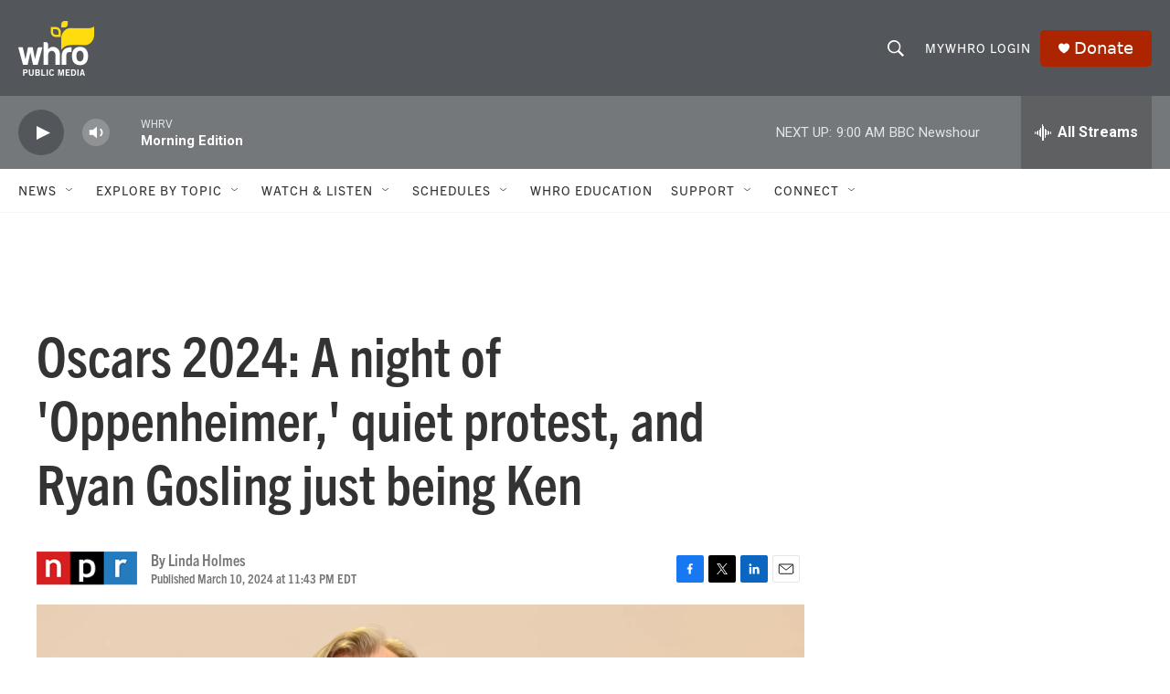

--- FILE ---
content_type: text/html;charset=UTF-8
request_url: https://www.whro.org/2024-03-10/oscars-2024-a-night-of-oppenheimer-quiet-protest-and-ryan-gosling-just-being-ken
body_size: 34841
content:
<!DOCTYPE html>
<html class="ArtP aside" lang="en">
    <head>
    <meta charset="UTF-8">

    

    <style data-cssvarsponyfill="true">
        :root { --siteBgColorInverse: #121212; --primaryTextColorInverse: #ffffff; --secondaryTextColorInverse: #cccccc; --tertiaryTextColorInverse: #c5c5c5; --headerBgColorInverse: #121212; --headerBorderColorInverse: #dcddde; --headerTextColorInverse: #ffffff; --secC1_Inverse: #a2a2a2; --secC4_Inverse: #282828; --headerNavBarBgColorInverse: #121212; --headerMenuBgColorInverse: #ffffff; --headerMenuTextColorInverse: #6b2b85; --headerMenuTextColorHoverInverse: #6b2b85; --liveBlogTextColorInverse: #ffffff; --applyButtonColorInverse: #4485D5; --applyButtonTextColorInverse: #4485D5; --siteBgColor: #ffffff; --primaryTextColor: #333333; --secondaryTextColor: #666666; --secC1: #767676; --secC4: #f5f5f5; --secC5: #ffffff; --siteBgColor: #ffffff; --siteInverseBgColor: #000000; --linkColor: #1772b0; --linkHoverColor: #125c8e; --headerBgColor: #53565a; --headerBgColorInverse: #000000; --headerBorderColor: #858585; --headerBorderColorInverse: #858585; --tertiaryTextColor: #1c1c1c; --headerTextColor: #ffffff; --headerTextColorHover: #cccccc; --buttonTextColor: #ffffff; --headerNavBarBgColor: #ffffff; --headerNavBarTextColor: #333333; --headerMenuBgColor: #ffffff; --headerMenuTextColor: #333333; --headerMenuTextColorHover: #767676; --liveBlogTextColor: #282829; --applyButtonColor: #194173; --applyButtonTextColor: #2c4273; --primaryColor1: #75787b; --primaryColor2: #53565a; --breakingColor: #ff6f00; --secC2: #dcdcdc; --secC3: #e6e6e6; --secC5: #ffffff; --linkColor: #1772b0; --linkHoverColor: #125c8e; --donateBGColor: #ac2500; --headerIconColor: #ffffff; --hatButtonBgColor: #ffffff; --hatButtonBgHoverColor: #411c58; --hatButtonBorderColor: #411c58; --hatButtonBorderHoverColor: #ffffff; --hatButtoniconColor: #d62021; --hatButtonTextColor: #ffffff; --hatButtonTextHoverColor: #cccccc; --footerTextColor: #ffffff; --footerTextBgColor: #ffffff; --footerPartnersBgColor: #75787b; --listBorderColor: #000000; --gridBorderColor: #e6e6e6; --tagButtonBorderColor: #1772b0; --tagButtonTextColor: #1772b0; --breakingTextColor: #ffffff; --sectionTextColor: #ff6f00; --contentWidth: 1240px; --primaryHeadlineFont: sans-serif; --secHlFont: sans-serif; --bodyFont: sans-serif; --colorWhite: #ffffff; --colorBlack: #000000;} .fonts-loaded { --primaryHeadlineFont: "trade-gothic-next-condensed"; --secHlFont: "trade-gothic-next-condensed"; --bodyFont: "trade-gothic-next"; --liveBlogBodyFont: "Roboto";}
    </style>

    
    <meta property="og:title" content="Oscars 2024: A night of &#x27;Oppenheimer,&#x27; quiet protest, and Ryan Gosling just being Ken">

    <meta property="og:url" content="https://www.whro.org/2024-03-10/oscars-2024-a-night-of-oppenheimer-quiet-protest-and-ryan-gosling-just-being-ken">

    <meta property="og:image" content="https://npr.brightspotcdn.com/dims4/default/80db672/2147483647/strip/true/crop/5000x2625+0+94/resize/1200x630!/quality/90/?url=https%3A%2F%2Fmedia.npr.org%2Fassets%2Fimg%2F2024%2F03%2F10%2Fgettyimages-2074694752_wide-3b31ab1f0dd8cbaab94dc99c0dfd6ddcde892d23.jpg">

    
    <meta property="og:image:url" content="https://npr.brightspotcdn.com/dims4/default/80db672/2147483647/strip/true/crop/5000x2625+0+94/resize/1200x630!/quality/90/?url=https%3A%2F%2Fmedia.npr.org%2Fassets%2Fimg%2F2024%2F03%2F10%2Fgettyimages-2074694752_wide-3b31ab1f0dd8cbaab94dc99c0dfd6ddcde892d23.jpg">
    
    <meta property="og:image:width" content="1200">
    <meta property="og:image:height" content="630">
    <meta property="og:image:type" content="image/jpeg">
    

    <meta property="og:description" content="For a night with relatively few surprises but some very enjoyable winners, it was a solid show that honored an awful lot of good movies, and movies that drew significant audiences.">

    <meta property="og:site_name" content="WHRO Public Media">



    <meta property="og:type" content="article">

    <meta property="article:author" content="">

    <meta property="article:published_time" content="2024-03-11T03:43:12">

    <meta property="article:modified_time" content="2024-03-11T03:57:42.805">

    <meta property="article:tag" content="NPR News">

    
    <meta name="twitter:card" content="summary_large_image"/>
    
    
    
    
    <meta name="twitter:description" content="For a night with relatively few surprises but some very enjoyable winners, it was a solid show that honored an awful lot of good movies, and movies that drew significant audiences."/>
    
    
    <meta name="twitter:image" content="https://npr.brightspotcdn.com/dims4/default/163f847/2147483647/strip/true/crop/4999x2812+0+0/resize/1200x675!/quality/90/?url=https%3A%2F%2Fmedia.npr.org%2Fassets%2Fimg%2F2024%2F03%2F10%2Fgettyimages-2074694752_wide-3b31ab1f0dd8cbaab94dc99c0dfd6ddcde892d23.jpg"/>

    
    
    <meta name="twitter:site" content="@whro"/>
    
    
    
    <meta name="twitter:title" content="Oscars 2024: A night of &#x27;Oppenheimer,&#x27; quiet protest, and Ryan Gosling just being Ken"/>
    

<meta name="robots" content="max-image-preview:large">

<meta name="disqus.shortname" content="npr-whro">
<meta name="disqus.url" content="https://www.whro.org/2024-03-10/oscars-2024-a-night-of-oppenheimer-quiet-protest-and-ryan-gosling-just-being-ken">
<meta name="disqus.title" content="Oscars 2024: A night of &#x27;Oppenheimer,&#x27; quiet protest, and Ryan Gosling just being Ken">
<meta name="disqus.identifier" content="0000018e-2ba8-dfba-afaf-7fa8bf450000">
    <meta property="fb:app_id" content="966144370871591">



    <link data-cssvarsponyfill="true" class="Webpack-css" rel="stylesheet" href="https://npr.brightspotcdn.com/resource/00000177-1bc0-debb-a57f-dfcf4a950000/styleguide/All.min.0db89f2a608a6b13cec2d9fc84f71c45.gz.css">

    <link rel="stylesheet" href="https://use.typekit.net/sgz6und.css">


    <style>.FooterNavigation-items-item {
    display: inline-block
}</style>
<style>[class*='-articleBody'] > ul,
[class*='-articleBody'] > ul ul {
    list-style-type: disc;
}</style>
<link rel="stylesheet" href="//use.typekit.net/xma8jcl.css">
<style>.PH-nav-bar .NavI .NavLink{ font-family:"trade-gothic-next"; font-size:1.5rem; }

/* Mobile Main Navigation */
.PH-menu-trigger:hover{ color:#ccc }
.PH-menu-trigger:hover svg{ opacity:1 }
.PH-menu-trigger .burger-menu:hover{ fill:#ccc }
.PH-ham-m-close{ color:#fff; }
.PH-ham-m-close .close-x{ fill:#fff; }
.PH-ham-m-wrapper{ background: #53565a; }
.PH-ham-m .NavI-text,
.PH-ham-m .Nav .NavI-text,
.PH-ham-m .Nav .NavI-more{ color:#fff; } 
.PH-ham-m .NavI .NavLink{ color:#fff }
.PH-ham-m .NavI .NavLink:hover{ color:#ccc }

/* Articles - Audio Player */
.AudioEnh{ background: var(--headerBgColor); }
.StreamPill:hover, [playing] .StreamPill{ opacity:0.8 }
.AlertBar{ background-color:#004f71 !important; }
.AlertBar-message { padding: 3%; color: white; text-align:left;}
.BrightspotPersistentPlayer-dfpAd { margin-left: 0px; margin-right: -5px; }</style>


    <meta name="viewport" content="width=device-width, initial-scale=1, viewport-fit=cover"><title>Oscars 2024: A night of &#x27;Oppenheimer,&#x27; quiet protest, and Ryan Gosling just being Ken</title><meta name="description" content="For a night with relatively few surprises but some very enjoyable winners, it was a solid show that honored an awful lot of good movies, and movies that drew significant audiences."><link rel="canonical" href="https://www.npr.org/2024/03/10/1233163853/2024-oscar-winners-oppenheimer-emma-stone"><meta name="brightspot.contentId" content="0000018e-2ba8-dfba-afaf-7fa8bf450000"><link rel="apple-touch-icon"sizes="180x180"href="/apple-touch-icon.png"><link rel="icon"type="image/png"href="/favicon-32x32.png"><link rel="icon"type="image/png"href="/favicon-16x16.png">
    
    
    <meta name="brightspot-dataLayer" content="{
  &quot;author&quot; : &quot;Linda Holmes&quot;,
  &quot;bspStoryId&quot; : &quot;0000018e-2ba8-dfba-afaf-7fa8bf450000&quot;,
  &quot;category&quot; : &quot;&quot;,
  &quot;inlineAudio&quot; : 0,
  &quot;keywords&quot; : &quot;NPR News&quot;,
  &quot;nprCmsSite&quot; : true,
  &quot;nprStoryId&quot; : &quot;1233163853&quot;,
  &quot;pageType&quot; : &quot;news-story&quot;,
  &quot;program&quot; : &quot;&quot;,
  &quot;publishedDate&quot; : &quot;2024-03-10T23:43:12Z&quot;,
  &quot;siteName&quot; : &quot;WHRO Public Media&quot;,
  &quot;station&quot; : &quot;WHRO&quot;,
  &quot;stationOrgId&quot; : &quot;1177&quot;,
  &quot;storyOrgId&quot; : &quot;s1&quot;,
  &quot;storyTheme&quot; : &quot;news-story&quot;,
  &quot;storyTitle&quot; : &quot;Oscars 2024: A night of &#x27;Oppenheimer,&#x27; quiet protest, and Ryan Gosling just being Ken&quot;,
  &quot;timezone&quot; : &quot;America/New_York&quot;,
  &quot;wordCount&quot; : 0,
  &quot;series&quot; : &quot;&quot;
}">
    <script id="brightspot-dataLayer">
        (function () {
            var dataValue = document.head.querySelector('meta[name="brightspot-dataLayer"]').content;
            if (dataValue) {
                window.brightspotDataLayer = JSON.parse(dataValue);
            }
        })();
    </script>

    

    

    
    <script src="https://npr.brightspotcdn.com/resource/00000177-1bc0-debb-a57f-dfcf4a950000/styleguide/All.min.fd8f7fccc526453c829dde80fc7c2ef5.gz.js" async></script>
    

    <script type="application/ld+json">{"@context":"http://schema.org","@type":"NewsArticle","author":[{"@context":"http://schema.org","@type":"Person","name":"Linda Holmes"}],"dateModified":"2024-03-10T23:57:42Z","datePublished":"2024-03-10T23:43:12Z","headline":"Oscars 2024: A night of 'Oppenheimer,' quiet protest, and Ryan Gosling just being Ken","image":{"@context":"http://schema.org","@type":"ImageObject","url":"https://media.npr.org/assets/img/2024/03/10/gettyimages-2074694752-17217af11612689e7e5a60dea8cdd1024f635838.jpg"},"mainEntityOfPage":{"@type":"NewsArticle","@id":"https://www.whro.org/2024-03-10/oscars-2024-a-night-of-oppenheimer-quiet-protest-and-ryan-gosling-just-being-ken"},"publisher":{"@type":"Organization","name":"WHRO","logo":{"@context":"http://schema.org","@type":"ImageObject","height":"60","url":"https://npr.brightspotcdn.com/dims4/default/e166f37/2147483647/resize/x60/quality/90/?url=http%3A%2F%2Fnpr-brightspot.s3.amazonaws.com%2F93%2F59%2F3e42d9e347318c132800fcbaad70%2Fheaderlogo-whropublicmedia.png","width":"83"}}}</script><script async="async" src="https://securepubads.g.doubleclick.net/tag/js/gpt.js"></script>
<script type="text/javascript">
    // Google tag setup
    var googletag = googletag || {};
    googletag.cmd = googletag.cmd || [];

    googletag.cmd.push(function () {
        // @see https://developers.google.com/publisher-tag/reference#googletag.PubAdsService_enableLazyLoad
        googletag.pubads().enableLazyLoad({
            fetchMarginPercent: 100, // fetch and render ads within this % of viewport
            renderMarginPercent: 100,
            mobileScaling: 1  // Same on mobile.
        });

        googletag.pubads().enableSingleRequest()
        googletag.pubads().enableAsyncRendering()
        googletag.pubads().collapseEmptyDivs()
        googletag.pubads().disableInitialLoad()
        googletag.enableServices()
    })
</script>
<script type="application/ld+json">{"@context":"http://schema.org","@type":"ListenAction","description":"For a night with relatively few surprises but some very enjoyable winners, it was a solid show that honored an awful lot of good movies, and movies that drew significant audiences.","name":"Oscars 2024: A night of 'Oppenheimer,' quiet protest, and Ryan Gosling just being Ken"}</script><meta name="gtm-dataLayer" content="{
  &quot;gtmAuthor&quot; : &quot;Linda Holmes&quot;,
  &quot;gtmBspStoryId&quot; : &quot;0000018e-2ba8-dfba-afaf-7fa8bf450000&quot;,
  &quot;gtmCategory&quot; : &quot;&quot;,
  &quot;gtmInlineAudio&quot; : 0,
  &quot;gtmKeywords&quot; : &quot;NPR News&quot;,
  &quot;gtmNprCmsSite&quot; : true,
  &quot;gtmNprStoryId&quot; : &quot;1233163853&quot;,
  &quot;gtmPageType&quot; : &quot;news-story&quot;,
  &quot;gtmProgram&quot; : &quot;&quot;,
  &quot;gtmPublishedDate&quot; : &quot;2024-03-10T23:43:12Z&quot;,
  &quot;gtmSiteName&quot; : &quot;WHRO Public Media&quot;,
  &quot;gtmStation&quot; : &quot;WHRO&quot;,
  &quot;gtmStationOrgId&quot; : &quot;1177&quot;,
  &quot;gtmStoryOrgId&quot; : &quot;s1&quot;,
  &quot;gtmStoryTheme&quot; : &quot;news-story&quot;,
  &quot;gtmStoryTitle&quot; : &quot;Oscars 2024: A night of &#x27;Oppenheimer,&#x27; quiet protest, and Ryan Gosling just being Ken&quot;,
  &quot;gtmTimezone&quot; : &quot;America/New_York&quot;,
  &quot;gtmWordCount&quot; : 0,
  &quot;gtmSeries&quot; : &quot;&quot;
}"><script>

    (function () {
        var dataValue = document.head.querySelector('meta[name="gtm-dataLayer"]').content;
        if (dataValue) {
            window.dataLayer = window.dataLayer || [];
            dataValue = JSON.parse(dataValue);
            dataValue['event'] = 'gtmFirstView';
            window.dataLayer.push(dataValue);
        }
    })();

    (function(w,d,s,l,i){w[l]=w[l]||[];w[l].push({'gtm.start':
            new Date().getTime(),event:'gtm.js'});var f=d.getElementsByTagName(s)[0],
        j=d.createElement(s),dl=l!='dataLayer'?'&l='+l:'';j.async=true;j.src=
        'https://www.googletagmanager.com/gtm.js?id='+i+dl;f.parentNode.insertBefore(j,f);
})(window,document,'script','dataLayer','GTM-N39QFDR');</script><!-- no longer used, moved disqus script to be loaded by ps-disqus-comment-module.js to avoid errors --><script>

  window.fbAsyncInit = function() {
      FB.init({
          
              appId : '966144370871591',
          
          xfbml : true,
          version : 'v2.9'
      });
  };

  (function(d, s, id){
     var js, fjs = d.getElementsByTagName(s)[0];
     if (d.getElementById(id)) {return;}
     js = d.createElement(s); js.id = id;
     js.src = "//connect.facebook.net/en_US/sdk.js";
     fjs.parentNode.insertBefore(js, fjs);
   }(document, 'script', 'facebook-jssdk'));
</script>
<script>window.addEventListener('DOMContentLoaded', (event) => {
    window.nulldurationobserver = new MutationObserver(function (mutations) {
        document.querySelectorAll('.StreamPill-duration').forEach(pill => { 
      if (pill.innerText == "LISTENNULL") {
         pill.innerText = "LISTEN"
      } 
    });
      });

      window.nulldurationobserver.observe(document.body, {
        childList: true,
        subtree: true
      });
});
</script>
<script src="https://pages.whro.org/glade/glade.js"></script>
<script src="//fast.fonts.net/jsapi/53f3ff2f-67ef-4cc5-8859-9f96e26fda2a.js" async></script>
<script>		!function (w, d, t) {
		  w.TiktokAnalyticsObject=t;var ttq=w[t]=w[t]||[];ttq.methods=["page","track","identify","instances","debug","on","off","once","ready","alias","group","enableCookie","disableCookie"],ttq.setAndDefer=function(t,e){t[e]=function(){t.push([e].concat(Array.prototype.slice.call(arguments,0)))}};for(var i=0;i<ttq.methods.length;i++)ttq.setAndDefer(ttq,ttq.methods[i]);ttq.instance=function(t){for(var e=ttq._i[t]||[],n=0;n<ttq.methods.length;n++
)ttq.setAndDefer(e,ttq.methods[n]);return e},ttq.load=function(e,n){var i="https://analytics.tiktok.com/i18n/pixel/events.js";ttq._i=ttq._i||{},ttq._i[e]=[],ttq._i[e]._u=i,ttq._t=ttq._t||{},ttq._t[e]=+new Date,ttq._o=ttq._o||{},ttq._o[e]=n||{};n=document.createElement("script");n.type="text/javascript",n.async=!0,n.src=i+"?sdkid="+e+"&lib="+t;e=document.getElementsByTagName("script")[0];e.parentNode.insertBefore(n,e)};
		
		  ttq.load('CP16LDRC77UF8F9DC3EG');
		  ttq.page();
		}(window, document, 'ttq');</script>
<script src="https://cdnjs.cloudflare.com/ajax/libs/luxon/3.4.4/luxon.min.js"></script>


    <script>
        var head = document.getElementsByTagName('head')
        head = head[0]
        var link = document.createElement('link');
        link.setAttribute('href', 'https://fonts.googleapis.com/css?family=Roboto Condensed|Roboto|Roboto:400,500,700&display=swap');
        var relList = link.relList;

        if (relList && relList.supports('preload')) {
            link.setAttribute('as', 'style');
            link.setAttribute('rel', 'preload');
            link.setAttribute('onload', 'this.rel="stylesheet"');
            link.setAttribute('crossorigin', 'anonymous');
        } else {
            link.setAttribute('rel', 'stylesheet');
        }

        head.appendChild(link);
    </script>
</head>


    <body class="Page-body" data-content-width="1240px">
    <noscript>
    <iframe src="https://www.googletagmanager.com/ns.html?id=GTM-N39QFDR" height="0" width="0" style="display:none;visibility:hidden"></iframe>
</noscript>
        

    <!-- Putting icons here, so we don't have to include in a bunch of -body hbs's -->
<svg xmlns="http://www.w3.org/2000/svg" style="display:none" id="iconsMap1" class="iconsMap">
    <symbol id="play-icon" viewBox="0 0 115 115">
        <polygon points="0,0 115,57.5 0,115" fill="currentColor" />
    </symbol>
    <symbol id="grid" viewBox="0 0 32 32">
            <g>
                <path d="M6.4,5.7 C6.4,6.166669 6.166669,6.4 5.7,6.4 L0.7,6.4 C0.233331,6.4 0,6.166669 0,5.7 L0,0.7 C0,0.233331 0.233331,0 0.7,0 L5.7,0 C6.166669,0 6.4,0.233331 6.4,0.7 L6.4,5.7 Z M19.2,5.7 C19.2,6.166669 18.966669,6.4 18.5,6.4 L13.5,6.4 C13.033331,6.4 12.8,6.166669 12.8,5.7 L12.8,0.7 C12.8,0.233331 13.033331,0 13.5,0 L18.5,0 C18.966669,0 19.2,0.233331 19.2,0.7 L19.2,5.7 Z M32,5.7 C32,6.166669 31.766669,6.4 31.3,6.4 L26.3,6.4 C25.833331,6.4 25.6,6.166669 25.6,5.7 L25.6,0.7 C25.6,0.233331 25.833331,0 26.3,0 L31.3,0 C31.766669,0 32,0.233331 32,0.7 L32,5.7 Z M6.4,18.5 C6.4,18.966669 6.166669,19.2 5.7,19.2 L0.7,19.2 C0.233331,19.2 0,18.966669 0,18.5 L0,13.5 C0,13.033331 0.233331,12.8 0.7,12.8 L5.7,12.8 C6.166669,12.8 6.4,13.033331 6.4,13.5 L6.4,18.5 Z M19.2,18.5 C19.2,18.966669 18.966669,19.2 18.5,19.2 L13.5,19.2 C13.033331,19.2 12.8,18.966669 12.8,18.5 L12.8,13.5 C12.8,13.033331 13.033331,12.8 13.5,12.8 L18.5,12.8 C18.966669,12.8 19.2,13.033331 19.2,13.5 L19.2,18.5 Z M32,18.5 C32,18.966669 31.766669,19.2 31.3,19.2 L26.3,19.2 C25.833331,19.2 25.6,18.966669 25.6,18.5 L25.6,13.5 C25.6,13.033331 25.833331,12.8 26.3,12.8 L31.3,12.8 C31.766669,12.8 32,13.033331 32,13.5 L32,18.5 Z M6.4,31.3 C6.4,31.766669 6.166669,32 5.7,32 L0.7,32 C0.233331,32 0,31.766669 0,31.3 L0,26.3 C0,25.833331 0.233331,25.6 0.7,25.6 L5.7,25.6 C6.166669,25.6 6.4,25.833331 6.4,26.3 L6.4,31.3 Z M19.2,31.3 C19.2,31.766669 18.966669,32 18.5,32 L13.5,32 C13.033331,32 12.8,31.766669 12.8,31.3 L12.8,26.3 C12.8,25.833331 13.033331,25.6 13.5,25.6 L18.5,25.6 C18.966669,25.6 19.2,25.833331 19.2,26.3 L19.2,31.3 Z M32,31.3 C32,31.766669 31.766669,32 31.3,32 L26.3,32 C25.833331,32 25.6,31.766669 25.6,31.3 L25.6,26.3 C25.6,25.833331 25.833331,25.6 26.3,25.6 L31.3,25.6 C31.766669,25.6 32,25.833331 32,26.3 L32,31.3 Z" id=""></path>
            </g>
    </symbol>
    <symbol id="radio-stream" width="18" height="19" viewBox="0 0 18 19">
        <g fill="currentColor" fill-rule="nonzero">
            <path d="M.5 8c-.276 0-.5.253-.5.565v1.87c0 .312.224.565.5.565s.5-.253.5-.565v-1.87C1 8.253.776 8 .5 8zM2.5 8c-.276 0-.5.253-.5.565v1.87c0 .312.224.565.5.565s.5-.253.5-.565v-1.87C3 8.253 2.776 8 2.5 8zM3.5 7c-.276 0-.5.276-.5.617v3.766c0 .34.224.617.5.617s.5-.276.5-.617V7.617C4 7.277 3.776 7 3.5 7zM5.5 6c-.276 0-.5.275-.5.613v5.774c0 .338.224.613.5.613s.5-.275.5-.613V6.613C6 6.275 5.776 6 5.5 6zM6.5 4c-.276 0-.5.26-.5.58v8.84c0 .32.224.58.5.58s.5-.26.5-.58V4.58C7 4.26 6.776 4 6.5 4zM8.5 0c-.276 0-.5.273-.5.61v17.78c0 .337.224.61.5.61s.5-.273.5-.61V.61C9 .273 8.776 0 8.5 0zM9.5 2c-.276 0-.5.274-.5.612v14.776c0 .338.224.612.5.612s.5-.274.5-.612V2.612C10 2.274 9.776 2 9.5 2zM11.5 5c-.276 0-.5.276-.5.616v8.768c0 .34.224.616.5.616s.5-.276.5-.616V5.616c0-.34-.224-.616-.5-.616zM12.5 6c-.276 0-.5.262-.5.584v4.832c0 .322.224.584.5.584s.5-.262.5-.584V6.584c0-.322-.224-.584-.5-.584zM14.5 7c-.276 0-.5.29-.5.647v3.706c0 .357.224.647.5.647s.5-.29.5-.647V7.647C15 7.29 14.776 7 14.5 7zM15.5 8c-.276 0-.5.253-.5.565v1.87c0 .312.224.565.5.565s.5-.253.5-.565v-1.87c0-.312-.224-.565-.5-.565zM17.5 8c-.276 0-.5.253-.5.565v1.87c0 .312.224.565.5.565s.5-.253.5-.565v-1.87c0-.312-.224-.565-.5-.565z"/>
        </g>
    </symbol>
    <symbol id="icon-magnify" viewBox="0 0 31 31">
        <g>
            <path fill-rule="evenodd" d="M22.604 18.89l-.323.566 8.719 8.8L28.255 31l-8.719-8.8-.565.404c-2.152 1.346-4.386 2.018-6.7 2.018-3.39 0-6.284-1.21-8.679-3.632C1.197 18.568 0 15.66 0 12.27c0-3.39 1.197-6.283 3.592-8.678C5.987 1.197 8.88 0 12.271 0c3.39 0 6.283 1.197 8.678 3.592 2.395 2.395 3.593 5.288 3.593 8.679 0 2.368-.646 4.574-1.938 6.62zM19.162 5.77C17.322 3.925 15.089 3 12.46 3c-2.628 0-4.862.924-6.702 2.77C3.92 7.619 3 9.862 3 12.5c0 2.639.92 4.882 2.76 6.73C7.598 21.075 9.832 22 12.46 22c2.629 0 4.862-.924 6.702-2.77C21.054 17.33 22 15.085 22 12.5c0-2.586-.946-4.83-2.838-6.73z"/>
        </g>
    </symbol>
    <symbol id="burger-menu" viewBox="0 0 14 10">
        <g>
            <path fill-rule="evenodd" d="M0 5.5v-1h14v1H0zM0 1V0h14v1H0zm0 9V9h14v1H0z"></path>
        </g>
    </symbol>
    <symbol id="close-x" viewBox="0 0 14 14">
        <g>
            <path fill-rule="nonzero" d="M6.336 7L0 .664.664 0 7 6.336 13.336 0 14 .664 7.664 7 14 13.336l-.664.664L7 7.664.664 14 0 13.336 6.336 7z"></path>
        </g>
    </symbol>
    <symbol id="share-more-arrow" viewBox="0 0 512 512" style="enable-background:new 0 0 512 512;">
        <g>
            <g>
                <path d="M512,241.7L273.643,3.343v156.152c-71.41,3.744-138.015,33.337-188.958,84.28C30.075,298.384,0,370.991,0,448.222v60.436
                    l29.069-52.985c45.354-82.671,132.173-134.027,226.573-134.027c5.986,0,12.004,0.212,18.001,0.632v157.779L512,241.7z
                    M255.642,290.666c-84.543,0-163.661,36.792-217.939,98.885c26.634-114.177,129.256-199.483,251.429-199.483h15.489V78.131
                    l163.568,163.568L304.621,405.267V294.531l-13.585-1.683C279.347,291.401,267.439,290.666,255.642,290.666z"></path>
            </g>
        </g>
    </symbol>
    <symbol id="chevron" viewBox="0 0 100 100">
        <g>
            <path d="M22.4566257,37.2056786 L-21.4456527,71.9511488 C-22.9248661,72.9681457 -24.9073712,72.5311671 -25.8758148,70.9765924 L-26.9788683,69.2027424 C-27.9450684,67.6481676 -27.5292733,65.5646602 -26.0500598,64.5484493 L20.154796,28.2208967 C21.5532435,27.2597011 23.3600078,27.2597011 24.759951,28.2208967 L71.0500598,64.4659264 C72.5292733,65.4829232 72.9450684,67.5672166 71.9788683,69.1217913 L70.8750669,70.8956413 C69.9073712,72.4502161 67.9241183,72.8848368 66.4449048,71.8694118 L22.4566257,37.2056786 Z" id="Transparent-Chevron" transform="translate(22.500000, 50.000000) rotate(90.000000) translate(-22.500000, -50.000000) "></path>
        </g>
    </symbol>
</svg>

<svg xmlns="http://www.w3.org/2000/svg" style="display:none" id="iconsMap2" class="iconsMap">
    <symbol id="mono-icon-facebook" viewBox="0 0 10 19">
        <path fill-rule="evenodd" d="M2.707 18.25V10.2H0V7h2.707V4.469c0-1.336.375-2.373 1.125-3.112C4.582.62 5.578.25 6.82.25c1.008 0 1.828.047 2.461.14v2.848H7.594c-.633 0-1.067.14-1.301.422-.188.235-.281.61-.281 1.125V7H9l-.422 3.2H6.012v8.05H2.707z"></path>
    </symbol>
    <symbol id="mono-icon-instagram" viewBox="0 0 17 17">
        <g>
            <path fill-rule="evenodd" d="M8.281 4.207c.727 0 1.4.182 2.022.545a4.055 4.055 0 0 1 1.476 1.477c.364.62.545 1.294.545 2.021 0 .727-.181 1.4-.545 2.021a4.055 4.055 0 0 1-1.476 1.477 3.934 3.934 0 0 1-2.022.545c-.726 0-1.4-.182-2.021-.545a4.055 4.055 0 0 1-1.477-1.477 3.934 3.934 0 0 1-.545-2.021c0-.727.182-1.4.545-2.021A4.055 4.055 0 0 1 6.26 4.752a3.934 3.934 0 0 1 2.021-.545zm0 6.68a2.54 2.54 0 0 0 1.864-.774 2.54 2.54 0 0 0 .773-1.863 2.54 2.54 0 0 0-.773-1.863 2.54 2.54 0 0 0-1.864-.774 2.54 2.54 0 0 0-1.863.774 2.54 2.54 0 0 0-.773 1.863c0 .727.257 1.348.773 1.863a2.54 2.54 0 0 0 1.863.774zM13.45 4.03c-.023.258-.123.48-.299.668a.856.856 0 0 1-.65.281.913.913 0 0 1-.668-.28.913.913 0 0 1-.281-.669c0-.258.094-.48.281-.668a.913.913 0 0 1 .668-.28c.258 0 .48.093.668.28.187.188.281.41.281.668zm2.672.95c.023.656.035 1.746.035 3.269 0 1.523-.017 2.62-.053 3.287-.035.668-.134 1.248-.298 1.74a4.098 4.098 0 0 1-.967 1.53 4.098 4.098 0 0 1-1.53.966c-.492.164-1.072.264-1.74.3-.668.034-1.763.052-3.287.052-1.523 0-2.619-.018-3.287-.053-.668-.035-1.248-.146-1.74-.334a3.747 3.747 0 0 1-1.53-.931 4.098 4.098 0 0 1-.966-1.53c-.164-.492-.264-1.072-.299-1.74C.424 10.87.406 9.773.406 8.25S.424 5.63.46 4.963c.035-.668.135-1.248.299-1.74.21-.586.533-1.096.967-1.53A4.098 4.098 0 0 1 3.254.727c.492-.164 1.072-.264 1.74-.3C5.662.394 6.758.376 8.281.376c1.524 0 2.62.018 3.287.053.668.035 1.248.135 1.74.299a4.098 4.098 0 0 1 2.496 2.496c.165.492.27 1.078.317 1.757zm-1.687 7.91c.14-.399.234-1.032.28-1.899.024-.515.036-1.242.036-2.18V7.689c0-.961-.012-1.688-.035-2.18-.047-.89-.14-1.524-.281-1.899a2.537 2.537 0 0 0-1.512-1.511c-.375-.14-1.008-.235-1.899-.282a51.292 51.292 0 0 0-2.18-.035H7.72c-.938 0-1.664.012-2.18.035-.867.047-1.5.141-1.898.282a2.537 2.537 0 0 0-1.512 1.511c-.14.375-.234 1.008-.281 1.899a51.292 51.292 0 0 0-.036 2.18v1.125c0 .937.012 1.664.036 2.18.047.866.14 1.5.28 1.898.306.726.81 1.23 1.513 1.511.398.141 1.03.235 1.898.282.516.023 1.242.035 2.18.035h1.125c.96 0 1.687-.012 2.18-.035.89-.047 1.523-.141 1.898-.282.726-.304 1.23-.808 1.512-1.511z"></path>
        </g>
    </symbol>
    <symbol id="mono-icon-email" viewBox="0 0 512 512">
        <g>
            <path d="M67,148.7c11,5.8,163.8,89.1,169.5,92.1c5.7,3,11.5,4.4,20.5,4.4c9,0,14.8-1.4,20.5-4.4c5.7-3,158.5-86.3,169.5-92.1
                c4.1-2.1,11-5.9,12.5-10.2c2.6-7.6-0.2-10.5-11.3-10.5H257H65.8c-11.1,0-13.9,3-11.3,10.5C56,142.9,62.9,146.6,67,148.7z"></path>
            <path d="M455.7,153.2c-8.2,4.2-81.8,56.6-130.5,88.1l82.2,92.5c2,2,2.9,4.4,1.8,5.6c-1.2,1.1-3.8,0.5-5.9-1.4l-98.6-83.2
                c-14.9,9.6-25.4,16.2-27.2,17.2c-7.7,3.9-13.1,4.4-20.5,4.4c-7.4,0-12.8-0.5-20.5-4.4c-1.9-1-12.3-7.6-27.2-17.2l-98.6,83.2
                c-2,2-4.7,2.6-5.9,1.4c-1.2-1.1-0.3-3.6,1.7-5.6l82.1-92.5c-48.7-31.5-123.1-83.9-131.3-88.1c-8.8-4.5-9.3,0.8-9.3,4.9
                c0,4.1,0,205,0,205c0,9.3,13.7,20.9,23.5,20.9H257h185.5c9.8,0,21.5-11.7,21.5-20.9c0,0,0-201,0-205
                C464,153.9,464.6,148.7,455.7,153.2z"></path>
        </g>
    </symbol>
    <symbol id="default-image" width="24" height="24" viewBox="0 0 24 24" fill="none" stroke="currentColor" stroke-width="2" stroke-linecap="round" stroke-linejoin="round" class="feather feather-image">
        <rect x="3" y="3" width="18" height="18" rx="2" ry="2"></rect>
        <circle cx="8.5" cy="8.5" r="1.5"></circle>
        <polyline points="21 15 16 10 5 21"></polyline>
    </symbol>
    <symbol id="icon-email" width="18px" viewBox="0 0 20 14">
        <g id="Symbols" stroke="none" stroke-width="1" fill="none" fill-rule="evenodd" stroke-linecap="round" stroke-linejoin="round">
            <g id="social-button-bar" transform="translate(-125.000000, -8.000000)" stroke="#000000">
                <g id="Group-2" transform="translate(120.000000, 0.000000)">
                    <g id="envelope" transform="translate(6.000000, 9.000000)">
                        <path d="M17.5909091,10.6363636 C17.5909091,11.3138182 17.0410909,11.8636364 16.3636364,11.8636364 L1.63636364,11.8636364 C0.958909091,11.8636364 0.409090909,11.3138182 0.409090909,10.6363636 L0.409090909,1.63636364 C0.409090909,0.958090909 0.958909091,0.409090909 1.63636364,0.409090909 L16.3636364,0.409090909 C17.0410909,0.409090909 17.5909091,0.958090909 17.5909091,1.63636364 L17.5909091,10.6363636 L17.5909091,10.6363636 Z" id="Stroke-406"></path>
                        <polyline id="Stroke-407" points="17.1818182 0.818181818 9 7.36363636 0.818181818 0.818181818"></polyline>
                    </g>
                </g>
            </g>
        </g>
    </symbol>
    <symbol id="mono-icon-print" viewBox="0 0 12 12">
        <g fill-rule="evenodd">
            <path fill-rule="nonzero" d="M9 10V7H3v3H1a1 1 0 0 1-1-1V4a1 1 0 0 1 1-1h10a1 1 0 0 1 1 1v3.132A2.868 2.868 0 0 1 9.132 10H9zm.5-4.5a1 1 0 1 0 0-2 1 1 0 0 0 0 2zM3 0h6v2H3z"></path>
            <path d="M4 8h4v4H4z"></path>
        </g>
    </symbol>
    <symbol id="mono-icon-copylink" viewBox="0 0 12 12">
        <g fill-rule="evenodd">
            <path d="M10.199 2.378c.222.205.4.548.465.897.062.332.016.614-.132.774L8.627 6.106c-.187.203-.512.232-.75-.014a.498.498 0 0 0-.706.028.499.499 0 0 0 .026.706 1.509 1.509 0 0 0 2.165-.04l1.903-2.06c.37-.398.506-.98.382-1.636-.105-.557-.392-1.097-.77-1.445L9.968.8C9.591.452 9.03.208 8.467.145 7.803.072 7.233.252 6.864.653L4.958 2.709a1.509 1.509 0 0 0 .126 2.161.5.5 0 1 0 .68-.734c-.264-.218-.26-.545-.071-.747L7.597 1.33c.147-.16.425-.228.76-.19.353.038.71.188.931.394l.91.843.001.001zM1.8 9.623c-.222-.205-.4-.549-.465-.897-.062-.332-.016-.614.132-.774l1.905-2.057c.187-.203.512-.232.75.014a.498.498 0 0 0 .706-.028.499.499 0 0 0-.026-.706 1.508 1.508 0 0 0-2.165.04L.734 7.275c-.37.399-.506.98-.382 1.637.105.557.392 1.097.77 1.445l.91.843c.376.35.937.594 1.5.656.664.073 1.234-.106 1.603-.507L7.04 9.291a1.508 1.508 0 0 0-.126-2.16.5.5 0 0 0-.68.734c.264.218.26.545.071.747l-1.904 2.057c-.147.16-.425.228-.76.191-.353-.038-.71-.188-.931-.394l-.91-.843z"></path>
            <path d="M8.208 3.614a.5.5 0 0 0-.707.028L3.764 7.677a.5.5 0 0 0 .734.68L8.235 4.32a.5.5 0 0 0-.027-.707"></path>
        </g>
    </symbol>
    <symbol id="mono-icon-linkedin" viewBox="0 0 16 17">
        <g fill-rule="evenodd">
            <path d="M3.734 16.125H.464V5.613h3.27zM2.117 4.172c-.515 0-.96-.188-1.336-.563A1.825 1.825 0 0 1 .22 2.273c0-.515.187-.96.562-1.335.375-.375.82-.563 1.336-.563.516 0 .961.188 1.336.563.375.375.563.82.563 1.335 0 .516-.188.961-.563 1.336-.375.375-.82.563-1.336.563zM15.969 16.125h-3.27v-5.133c0-.844-.07-1.453-.21-1.828-.259-.633-.762-.95-1.512-.95s-1.278.282-1.582.845c-.235.421-.352 1.043-.352 1.863v5.203H5.809V5.613h3.128v1.442h.036c.234-.469.609-.856 1.125-1.16.562-.375 1.218-.563 1.968-.563 1.524 0 2.59.48 3.2 1.441.468.774.703 1.97.703 3.586v5.766z"></path>
        </g>
    </symbol>
    <symbol id="mono-icon-pinterest" viewBox="0 0 512 512">
        <g>
            <path d="M256,32C132.3,32,32,132.3,32,256c0,91.7,55.2,170.5,134.1,205.2c-0.6-15.6-0.1-34.4,3.9-51.4
                c4.3-18.2,28.8-122.1,28.8-122.1s-7.2-14.3-7.2-35.4c0-33.2,19.2-58,43.2-58c20.4,0,30.2,15.3,30.2,33.6
                c0,20.5-13.1,51.1-19.8,79.5c-5.6,23.8,11.9,43.1,35.4,43.1c42.4,0,71-54.5,71-119.1c0-49.1-33.1-85.8-93.2-85.8
                c-67.9,0-110.3,50.7-110.3,107.3c0,19.5,5.8,33.3,14.8,43.9c4.1,4.9,4.7,6.9,3.2,12.5c-1.1,4.1-3.5,14-4.6,18
                c-1.5,5.7-6.1,7.7-11.2,5.6c-31.3-12.8-45.9-47-45.9-85.6c0-63.6,53.7-139.9,160.1-139.9c85.5,0,141.8,61.9,141.8,128.3
                c0,87.9-48.9,153.5-120.9,153.5c-24.2,0-46.9-13.1-54.7-27.9c0,0-13,51.6-15.8,61.6c-4.7,17.3-14,34.5-22.5,48
                c20.1,5.9,41.4,9.2,63.5,9.2c123.7,0,224-100.3,224-224C480,132.3,379.7,32,256,32z"></path>
        </g>
    </symbol>
    <symbol id="mono-icon-tumblr" viewBox="0 0 512 512">
        <g>
            <path d="M321.2,396.3c-11.8,0-22.4-2.8-31.5-8.3c-6.9-4.1-11.5-9.6-14-16.4c-2.6-6.9-3.6-22.3-3.6-46.4V224h96v-64h-96V48h-61.9
                c-2.7,21.5-7.5,44.7-14.5,58.6c-7,13.9-14,25.8-25.6,35.7c-11.6,9.9-25.6,17.9-41.9,23.3V224h48v140.4c0,19,2,33.5,5.9,43.5
                c4,10,11.1,19.5,21.4,28.4c10.3,8.9,22.8,15.7,37.3,20.5c14.6,4.8,31.4,7.2,50.4,7.2c16.7,0,30.3-1.7,44.7-5.1
                c14.4-3.4,30.5-9.3,48.2-17.6v-65.6C363.2,389.4,342.3,396.3,321.2,396.3z"></path>
        </g>
    </symbol>
    <symbol id="mono-icon-twitter" viewBox="0 0 1200 1227">
        <g>
            <path d="M714.163 519.284L1160.89 0H1055.03L667.137 450.887L357.328 0H0L468.492 681.821L0 1226.37H105.866L515.491
            750.218L842.672 1226.37H1200L714.137 519.284H714.163ZM569.165 687.828L521.697 619.934L144.011 79.6944H306.615L611.412
            515.685L658.88 583.579L1055.08 1150.3H892.476L569.165 687.854V687.828Z" fill="white"></path>
        </g>
    </symbol>
    <symbol id="mono-icon-youtube" viewBox="0 0 512 512">
        <g>
            <path fill-rule="evenodd" d="M508.6,148.8c0-45-33.1-81.2-74-81.2C379.2,65,322.7,64,265,64c-3,0-6,0-9,0s-6,0-9,0c-57.6,0-114.2,1-169.6,3.6
                c-40.8,0-73.9,36.4-73.9,81.4C1,184.6-0.1,220.2,0,255.8C-0.1,291.4,1,327,3.4,362.7c0,45,33.1,81.5,73.9,81.5
                c58.2,2.7,117.9,3.9,178.6,3.8c60.8,0.2,120.3-1,178.6-3.8c40.9,0,74-36.5,74-81.5c2.4-35.7,3.5-71.3,3.4-107
                C512.1,220.1,511,184.5,508.6,148.8z M207,353.9V157.4l145,98.2L207,353.9z"></path>
        </g>
    </symbol>
    <symbol id="mono-icon-flipboard" viewBox="0 0 500 500">
        <g>
            <path d="M0,0V500H500V0ZM400,200H300V300H200V400H100V100H400Z"></path>
        </g>
    </symbol>
    <symbol id="mono-icon-bluesky" viewBox="0 0 568 501">
        <g>
            <path d="M123.121 33.6637C188.241 82.5526 258.281 181.681 284 234.873C309.719 181.681 379.759 82.5526 444.879
            33.6637C491.866 -1.61183 568 -28.9064 568 57.9464C568 75.2916 558.055 203.659 552.222 224.501C531.947 296.954
            458.067 315.434 392.347 304.249C507.222 323.8 536.444 388.56 473.333 453.32C353.473 576.312 301.061 422.461
            287.631 383.039C285.169 375.812 284.017 372.431 284 375.306C283.983 372.431 282.831 375.812 280.369 383.039C266.939
            422.461 214.527 576.312 94.6667 453.32C31.5556 388.56 60.7778 323.8 175.653 304.249C109.933 315.434 36.0535
            296.954 15.7778 224.501C9.94525 203.659 0 75.2916 0 57.9464C0 -28.9064 76.1345 -1.61183 123.121 33.6637Z"
            fill="white">
            </path>
        </g>
    </symbol>
    <symbol id="mono-icon-threads" viewBox="0 0 192 192">
        <g>
            <path d="M141.537 88.9883C140.71 88.5919 139.87 88.2104 139.019 87.8451C137.537 60.5382 122.616 44.905 97.5619 44.745C97.4484 44.7443 97.3355 44.7443 97.222 44.7443C82.2364 44.7443 69.7731 51.1409 62.102 62.7807L75.881 72.2328C81.6116 63.5383 90.6052 61.6848 97.2286 61.6848C97.3051 61.6848 97.3819 61.6848 97.4576 61.6855C105.707 61.7381 111.932 64.1366 115.961 68.814C118.893 72.2193 120.854 76.925 121.825 82.8638C114.511 81.6207 106.601 81.2385 98.145 81.7233C74.3247 83.0954 59.0111 96.9879 60.0396 116.292C60.5615 126.084 65.4397 134.508 73.775 140.011C80.8224 144.663 89.899 146.938 99.3323 146.423C111.79 145.74 121.563 140.987 128.381 132.296C133.559 125.696 136.834 117.143 138.28 106.366C144.217 109.949 148.617 114.664 151.047 120.332C155.179 129.967 155.42 145.8 142.501 158.708C131.182 170.016 117.576 174.908 97.0135 175.059C74.2042 174.89 56.9538 167.575 45.7381 153.317C35.2355 139.966 29.8077 120.682 29.6052 96C29.8077 71.3178 35.2355 52.0336 45.7381 38.6827C56.9538 24.4249 74.2039 17.11 97.0132 16.9405C119.988 17.1113 137.539 24.4614 149.184 38.788C154.894 45.8136 159.199 54.6488 162.037 64.9503L178.184 60.6422C174.744 47.9622 169.331 37.0357 161.965 27.974C147.036 9.60668 125.202 0.195148 97.0695 0H96.9569C68.8816 0.19447 47.2921 9.6418 32.7883 28.0793C19.8819 44.4864 13.2244 67.3157 13.0007 95.9325L13 96L13.0007 96.0675C13.2244 124.684 19.8819 147.514 32.7883 163.921C47.2921 182.358 68.8816 191.806 96.9569 192H97.0695C122.03 191.827 139.624 185.292 154.118 170.811C173.081 151.866 172.51 128.119 166.26 113.541C161.776 103.087 153.227 94.5962 141.537 88.9883ZM98.4405 129.507C88.0005 130.095 77.1544 125.409 76.6196 115.372C76.2232 107.93 81.9158 99.626 99.0812 98.6368C101.047 98.5234 102.976 98.468 104.871 98.468C111.106 98.468 116.939 99.0737 122.242 100.233C120.264 124.935 108.662 128.946 98.4405 129.507Z" fill="white"></path>
        </g>
    </symbol>
 </svg>

<svg xmlns="http://www.w3.org/2000/svg" style="display:none" id="iconsMap3" class="iconsMap">
    <symbol id="volume-mute" x="0px" y="0px" viewBox="0 0 24 24" style="enable-background:new 0 0 24 24;">
        <polygon fill="currentColor" points="11,5 6,9 2,9 2,15 6,15 11,19 "/>
        <line style="fill:none;stroke:currentColor;stroke-width:2;stroke-linecap:round;stroke-linejoin:round;" x1="23" y1="9" x2="17" y2="15"/>
        <line style="fill:none;stroke:currentColor;stroke-width:2;stroke-linecap:round;stroke-linejoin:round;" x1="17" y1="9" x2="23" y2="15"/>
    </symbol>
    <symbol id="volume-low" x="0px" y="0px" viewBox="0 0 24 24" style="enable-background:new 0 0 24 24;" xml:space="preserve">
        <polygon fill="currentColor" points="11,5 6,9 2,9 2,15 6,15 11,19 "/>
    </symbol>
    <symbol id="volume-mid" x="0px" y="0px" viewBox="0 0 24 24" style="enable-background:new 0 0 24 24;">
        <polygon fill="currentColor" points="11,5 6,9 2,9 2,15 6,15 11,19 "/>
        <path style="fill:none;stroke:currentColor;stroke-width:2;stroke-linecap:round;stroke-linejoin:round;" d="M15.5,8.5c2,2,2,5.1,0,7.1"/>
    </symbol>
    <symbol id="volume-high" x="0px" y="0px" viewBox="0 0 24 24" style="enable-background:new 0 0 24 24;">
        <polygon fill="currentColor" points="11,5 6,9 2,9 2,15 6,15 11,19 "/>
        <path style="fill:none;stroke:currentColor;stroke-width:2;stroke-linecap:round;stroke-linejoin:round;" d="M19.1,4.9c3.9,3.9,3.9,10.2,0,14.1 M15.5,8.5c2,2,2,5.1,0,7.1"/>
    </symbol>
    <symbol id="pause-icon" viewBox="0 0 12 16">
        <rect x="0" y="0" width="4" height="16" fill="currentColor"></rect>
        <rect x="8" y="0" width="4" height="16" fill="currentColor"></rect>
    </symbol>
    <symbol id="heart" viewBox="0 0 24 24">
        <g>
            <path d="M12 4.435c-1.989-5.399-12-4.597-12 3.568 0 4.068 3.06 9.481 12 14.997 8.94-5.516 12-10.929 12-14.997 0-8.118-10-8.999-12-3.568z"/>
        </g>
    </symbol>
    <symbol id="icon-location" width="24" height="24" viewBox="0 0 24 24" fill="currentColor" stroke="currentColor" stroke-width="2" stroke-linecap="round" stroke-linejoin="round" class="feather feather-map-pin">
        <path d="M21 10c0 7-9 13-9 13s-9-6-9-13a9 9 0 0 1 18 0z" fill="currentColor" fill-opacity="1"></path>
        <circle cx="12" cy="10" r="5" fill="#ffffff"></circle>
    </symbol>
    <symbol id="icon-ticket" width="23px" height="15px" viewBox="0 0 23 15">
        <g stroke="none" stroke-width="1" fill="none" fill-rule="evenodd">
            <g transform="translate(-625.000000, -1024.000000)">
                <g transform="translate(625.000000, 1024.000000)">
                    <path d="M0,12.057377 L0,3.94262296 C0.322189879,4.12588308 0.696256938,4.23076923 1.0952381,4.23076923 C2.30500469,4.23076923 3.28571429,3.26645946 3.28571429,2.07692308 C3.28571429,1.68461385 3.17904435,1.31680209 2.99266757,1 L20.0073324,1 C19.8209556,1.31680209 19.7142857,1.68461385 19.7142857,2.07692308 C19.7142857,3.26645946 20.6949953,4.23076923 21.9047619,4.23076923 C22.3037431,4.23076923 22.6778101,4.12588308 23,3.94262296 L23,12.057377 C22.6778101,11.8741169 22.3037431,11.7692308 21.9047619,11.7692308 C20.6949953,11.7692308 19.7142857,12.7335405 19.7142857,13.9230769 C19.7142857,14.3153862 19.8209556,14.6831979 20.0073324,15 L2.99266757,15 C3.17904435,14.6831979 3.28571429,14.3153862 3.28571429,13.9230769 C3.28571429,12.7335405 2.30500469,11.7692308 1.0952381,11.7692308 C0.696256938,11.7692308 0.322189879,11.8741169 -2.13162821e-14,12.057377 Z" fill="currentColor"></path>
                    <path d="M14.5,0.533333333 L14.5,15.4666667" stroke="#FFFFFF" stroke-linecap="square" stroke-dasharray="2"></path>
                </g>
            </g>
        </g>
    </symbol>
    <symbol id="icon-refresh" width="24" height="24" viewBox="0 0 24 24" fill="none" stroke="currentColor" stroke-width="2" stroke-linecap="round" stroke-linejoin="round" class="feather feather-refresh-cw">
        <polyline points="23 4 23 10 17 10"></polyline>
        <polyline points="1 20 1 14 7 14"></polyline>
        <path d="M3.51 9a9 9 0 0 1 14.85-3.36L23 10M1 14l4.64 4.36A9 9 0 0 0 20.49 15"></path>
    </symbol>

    <symbol>
    <g id="mono-icon-link-post" stroke="none" stroke-width="1" fill="none" fill-rule="evenodd">
        <g transform="translate(-313.000000, -10148.000000)" fill="#000000" fill-rule="nonzero">
            <g transform="translate(306.000000, 10142.000000)">
                <path d="M14.0614027,11.2506973 L14.3070318,11.2618997 C15.6181751,11.3582102 16.8219637,12.0327684 17.6059678,13.1077805 C17.8500396,13.4424472 17.7765978,13.9116075 17.441931,14.1556793 C17.1072643,14.3997511 16.638104,14.3263093 16.3940322,13.9916425 C15.8684436,13.270965 15.0667922,12.8217495 14.1971448,12.7578692 C13.3952042,12.6989624 12.605753,12.9728728 12.0021966,13.5148801 L11.8552806,13.6559298 L9.60365896,15.9651545 C8.45118119,17.1890154 8.4677248,19.1416686 9.64054436,20.3445766 C10.7566428,21.4893084 12.5263723,21.5504727 13.7041492,20.5254372 L13.8481981,20.3916503 L15.1367586,19.070032 C15.4259192,18.7734531 15.9007548,18.7674393 16.1973338,19.0565998 C16.466951,19.3194731 16.4964317,19.7357968 16.282313,20.0321436 L16.2107659,20.117175 L14.9130245,21.4480474 C13.1386707,23.205741 10.3106091,23.1805355 8.5665371,21.3917196 C6.88861294,19.6707486 6.81173139,16.9294487 8.36035888,15.1065701 L8.5206409,14.9274155 L10.7811785,12.6088842 C11.6500838,11.7173642 12.8355419,11.2288664 14.0614027,11.2506973 Z M22.4334629,7.60828039 C24.1113871,9.32925141 24.1882686,12.0705513 22.6396411,13.8934299 L22.4793591,14.0725845 L20.2188215,16.3911158 C19.2919892,17.3420705 18.0049901,17.8344754 16.6929682,17.7381003 C15.3818249,17.6417898 14.1780363,16.9672316 13.3940322,15.8922195 C13.1499604,15.5575528 13.2234022,15.0883925 13.558069,14.8443207 C13.8927357,14.6002489 14.361896,14.6736907 14.6059678,15.0083575 C15.1315564,15.729035 15.9332078,16.1782505 16.8028552,16.2421308 C17.6047958,16.3010376 18.394247,16.0271272 18.9978034,15.4851199 L19.1447194,15.3440702 L21.396341,13.0348455 C22.5488188,11.8109846 22.5322752,9.85833141 21.3594556,8.65542337 C20.2433572,7.51069163 18.4736277,7.44952726 17.2944986,8.47594561 L17.1502735,8.60991269 L15.8541776,9.93153101 C15.5641538,10.2272658 15.0893026,10.2318956 14.7935678,9.94187181 C14.524718,9.67821384 14.4964508,9.26180596 14.7114324,8.96608447 L14.783227,8.88126205 L16.0869755,7.55195256 C17.8613293,5.79425896 20.6893909,5.81946452 22.4334629,7.60828039 Z" id="Icon-Link"></path>
            </g>
        </g>
    </g>
    </symbol>
    <symbol id="icon-passport-badge" viewBox="0 0 80 80">
        <g fill="none" fill-rule="evenodd">
            <path fill="#5680FF" d="M0 0L80 0 0 80z" transform="translate(-464.000000, -281.000000) translate(100.000000, 180.000000) translate(364.000000, 101.000000)"/>
            <g fill="#FFF" fill-rule="nonzero">
                <path d="M17.067 31.676l-3.488-11.143-11.144-3.488 11.144-3.488 3.488-11.144 3.488 11.166 11.143 3.488-11.143 3.466-3.488 11.143zm4.935-19.567l1.207.373 2.896-4.475-4.497 2.895.394 1.207zm-9.871 0l.373-1.207-4.497-2.895 2.895 4.475 1.229-.373zm9.871 9.893l-.373 1.207 4.497 2.896-2.895-4.497-1.229.394zm-9.871 0l-1.207-.373-2.895 4.497 4.475-2.895-.373-1.229zm22.002-4.935c0 9.41-7.634 17.066-17.066 17.066C7.656 34.133 0 26.5 0 17.067 0 7.634 7.634 0 17.067 0c9.41 0 17.066 7.634 17.066 17.067zm-2.435 0c0-8.073-6.559-14.632-14.631-14.632-8.073 0-14.632 6.559-14.632 14.632 0 8.072 6.559 14.631 14.632 14.631 8.072-.022 14.631-6.58 14.631-14.631z" transform="translate(-464.000000, -281.000000) translate(100.000000, 180.000000) translate(364.000000, 101.000000) translate(6.400000, 6.400000)"/>
            </g>
        </g>
    </symbol>
    <symbol id="icon-passport-badge-circle" viewBox="0 0 45 45">
        <g fill="none" fill-rule="evenodd">
            <circle cx="23.5" cy="23" r="20.5" fill="#5680FF"/>
            <g fill="#FFF" fill-rule="nonzero">
                <path d="M17.067 31.676l-3.488-11.143-11.144-3.488 11.144-3.488 3.488-11.144 3.488 11.166 11.143 3.488-11.143 3.466-3.488 11.143zm4.935-19.567l1.207.373 2.896-4.475-4.497 2.895.394 1.207zm-9.871 0l.373-1.207-4.497-2.895 2.895 4.475 1.229-.373zm9.871 9.893l-.373 1.207 4.497 2.896-2.895-4.497-1.229.394zm-9.871 0l-1.207-.373-2.895 4.497 4.475-2.895-.373-1.229zm22.002-4.935c0 9.41-7.634 17.066-17.066 17.066C7.656 34.133 0 26.5 0 17.067 0 7.634 7.634 0 17.067 0c9.41 0 17.066 7.634 17.066 17.067zm-2.435 0c0-8.073-6.559-14.632-14.631-14.632-8.073 0-14.632 6.559-14.632 14.632 0 8.072 6.559 14.631 14.632 14.631 8.072-.022 14.631-6.58 14.631-14.631z" transform="translate(-464.000000, -281.000000) translate(100.000000, 180.000000) translate(364.000000, 101.000000) translate(6.400000, 6.400000)"/>
            </g>
        </g>
    </symbol>
    <symbol id="icon-pbs-charlotte-passport-navy" viewBox="0 0 401 42">
        <g fill="none" fill-rule="evenodd">
            <g transform="translate(-91.000000, -1361.000000) translate(89.000000, 1275.000000) translate(2.828125, 86.600000) translate(217.623043, -0.000000)">
                <circle cx="20.435" cy="20.435" r="20.435" fill="#5680FF"/>
                <path fill="#FFF" fill-rule="nonzero" d="M20.435 36.115l-3.743-11.96-11.96-3.743 11.96-3.744 3.743-11.96 3.744 11.984 11.96 3.743-11.96 3.72-3.744 11.96zm5.297-21l1.295.4 3.108-4.803-4.826 3.108.423 1.295zm-10.594 0l.4-1.295-4.826-3.108 3.108 4.803 1.318-.4zm10.594 10.617l-.4 1.295 4.826 3.108-3.107-4.826-1.319.423zm-10.594 0l-1.295-.4-3.107 4.826 4.802-3.107-.4-1.319zm23.614-5.297c0 10.1-8.193 18.317-18.317 18.317-10.1 0-18.316-8.193-18.316-18.317 0-10.123 8.193-18.316 18.316-18.316 10.1 0 18.317 8.193 18.317 18.316zm-2.614 0c0-8.664-7.039-15.703-15.703-15.703S4.732 11.772 4.732 20.435c0 8.664 7.04 15.703 15.703 15.703 8.664-.023 15.703-7.063 15.703-15.703z"/>
            </g>
            <path fill="currentColor" fill-rule="nonzero" d="M4.898 31.675v-8.216h2.1c2.866 0 5.075-.658 6.628-1.975 1.554-1.316 2.33-3.217 2.33-5.703 0-2.39-.729-4.19-2.187-5.395-1.46-1.206-3.59-1.81-6.391-1.81H0v23.099h4.898zm1.611-12.229H4.898V12.59h2.227c1.338 0 2.32.274 2.947.821.626.548.94 1.396.94 2.544 0 1.137-.374 2.004-1.122 2.599-.748.595-1.875.892-3.38.892zm22.024 12.229c2.612 0 4.68-.59 6.201-1.77 1.522-1.18 2.283-2.823 2.283-4.93 0-1.484-.324-2.674-.971-3.57-.648-.895-1.704-1.506-3.168-1.832v-.158c1.074-.18 1.935-.711 2.583-1.596.648-.885.972-2.017.972-3.397 0-2.032-.74-3.515-2.22-4.447-1.48-.932-3.858-1.398-7.133-1.398H19.89v23.098h8.642zm-.9-13.95h-2.844V12.59h2.575c1.401 0 2.425.192 3.073.576.648.385.972 1.02.972 1.904 0 .948-.298 1.627-.893 2.038-.595.41-1.556.616-2.883.616zm.347 9.905H24.79v-6.02h3.033c2.739 0 4.108.96 4.108 2.876 0 1.064-.321 1.854-.964 2.37-.642.516-1.638.774-2.986.774zm18.343 4.36c2.676 0 4.764-.6 6.265-1.8 1.5-1.201 2.251-2.844 2.251-4.93 0-1.506-.4-2.778-1.2-3.815-.801-1.038-2.281-2.072-4.44-3.105-1.633-.779-2.668-1.319-3.105-1.619-.437-.3-.755-.61-.955-.932-.2-.321-.3-.698-.3-1.13 0-.695.247-1.258.742-1.69.495-.432 1.206-.648 2.133-.648.78 0 1.572.1 2.377.3.806.2 1.825.553 3.058 1.059l1.58-3.808c-1.19-.516-2.33-.916-3.421-1.2-1.09-.285-2.236-.427-3.436-.427-2.444 0-4.358.585-5.743 1.754-1.385 1.169-2.078 2.775-2.078 4.818 0 1.085.211 2.033.632 2.844.422.811.985 1.522 1.69 2.133.706.61 1.765 1.248 3.176 1.912 1.506.716 2.504 1.237 2.994 1.564.49.326.861.666 1.114 1.019.253.353.38.755.38 1.208 0 .811-.288 1.422-.862 1.833-.574.41-1.398.616-2.472.616-.896 0-1.883-.142-2.963-.426-1.08-.285-2.398-.775-3.957-1.47v4.55c1.896.927 4.076 1.39 6.54 1.39zm29.609 0c2.338 0 4.455-.394 6.351-1.184v-4.108c-2.307.811-4.27 1.216-5.893 1.216-3.865 0-5.798-2.575-5.798-7.725 0-2.475.506-4.405 1.517-5.79 1.01-1.385 2.438-2.078 4.281-2.078.843 0 1.701.153 2.575.458.874.306 1.743.664 2.607 1.075l1.58-3.982c-2.265-1.084-4.519-1.627-6.762-1.627-2.201 0-4.12.482-5.759 1.446-1.637.963-2.893 2.348-3.768 4.155-.874 1.806-1.31 3.91-1.31 6.311 0 3.813.89 6.738 2.67 8.777 1.78 2.038 4.35 3.057 7.709 3.057zm15.278-.315v-8.31c0-2.054.3-3.54.9-4.456.601-.916 1.575-1.374 2.923-1.374 1.896 0 2.844 1.274 2.844 3.823v10.317h4.819V20.157c0-2.085-.537-3.686-1.612-4.802-1.074-1.117-2.649-1.675-4.724-1.675-2.338 0-4.044.864-5.118 2.59h-.253l.11-1.421c.074-1.443.111-2.36.111-2.749V7.092h-4.819v24.583h4.82zm20.318.316c1.38 0 2.499-.198 3.357-.593.859-.395 1.693-1.103 2.504-2.125h.127l.932 2.402h3.365v-11.77c0-2.107-.632-3.676-1.896-4.708-1.264-1.033-3.08-1.549-5.45-1.549-2.476 0-4.73.532-6.762 1.596l1.595 3.254c1.907-.853 3.566-1.28 4.977-1.28 1.833 0 2.749.896 2.749 2.687v.774l-3.065.094c-2.644.095-4.621.588-5.932 1.478-1.312.89-1.967 2.272-1.967 4.147 0 1.79.487 3.17 1.461 4.14.974.968 2.31 1.453 4.005 1.453zm1.817-3.524c-1.559 0-2.338-.679-2.338-2.038 0-.948.342-1.653 1.027-2.117.684-.463 1.727-.716 3.128-.758l1.864-.063v1.453c0 1.064-.334 1.917-1.003 2.56-.669.642-1.562.963-2.678.963zm17.822 3.208v-8.99c0-1.422.429-2.528 1.287-3.318.859-.79 2.057-1.185 3.594-1.185.559 0 1.033.053 1.422.158l.364-4.518c-.432-.095-.975-.142-1.628-.142-1.095 0-2.109.303-3.04.908-.933.606-1.673 1.404-2.22 2.394h-.237l-.711-2.97h-3.65v17.663h4.819zm14.267 0V7.092h-4.819v24.583h4.819zm12.07.316c2.708 0 4.82-.811 6.336-2.433 1.517-1.622 2.275-3.871 2.275-6.746 0-1.854-.347-3.47-1.043-4.85-.695-1.38-1.69-2.439-2.986-3.176-1.295-.738-2.79-1.106-4.486-1.106-2.728 0-4.845.8-6.351 2.401-1.507 1.601-2.26 3.845-2.26 6.73 0 1.854.348 3.476 1.043 4.867.695 1.39 1.69 2.456 2.986 3.199 1.295.742 2.791 1.114 4.487 1.114zm.064-3.871c-1.295 0-2.23-.448-2.804-1.343-.574-.895-.861-2.217-.861-3.965 0-1.76.284-3.073.853-3.942.569-.87 1.495-1.304 2.78-1.304 1.296 0 2.228.437 2.797 1.312.569.874.853 2.185.853 3.934 0 1.758-.282 3.083-.845 3.973-.564.89-1.488 1.335-2.773 1.335zm18.154 3.87c1.748 0 3.222-.268 4.423-.805v-3.586c-1.18.368-2.19.552-3.033.552-.632 0-1.14-.163-1.525-.49-.384-.326-.576-.831-.576-1.516V17.63h4.945v-3.618h-4.945v-3.76h-3.081l-1.39 3.728-2.655 1.611v2.039h2.307v8.515c0 1.949.44 3.41 1.32 4.384.879.974 2.282 1.462 4.21 1.462zm13.619 0c1.748 0 3.223-.268 4.423-.805v-3.586c-1.18.368-2.19.552-3.033.552-.632 0-1.14-.163-1.524-.49-.385-.326-.577-.831-.577-1.516V17.63h4.945v-3.618h-4.945v-3.76h-3.08l-1.391 3.728-2.654 1.611v2.039h2.306v8.515c0 1.949.44 3.41 1.32 4.384.879.974 2.282 1.462 4.21 1.462zm15.562 0c1.38 0 2.55-.102 3.508-.308.958-.205 1.859-.518 2.701-.94v-3.728c-1.032.484-2.022.837-2.97 1.058-.948.222-1.954.332-3.017.332-1.37 0-2.433-.384-3.192-1.153-.758-.769-1.164-1.838-1.216-3.207h11.39v-2.338c0-2.507-.695-4.471-2.085-5.893-1.39-1.422-3.333-2.133-5.83-2.133-2.612 0-4.658.808-6.137 2.425-1.48 1.617-2.22 3.905-2.22 6.864 0 2.876.8 5.098 2.401 6.668 1.601 1.569 3.824 2.354 6.667 2.354zm2.686-11.153h-6.762c.085-1.19.416-2.11.996-2.757.579-.648 1.38-.972 2.401-.972 1.022 0 1.833.324 2.433.972.6.648.911 1.566.932 2.757zM270.555 31.675v-8.216h2.102c2.864 0 5.074-.658 6.627-1.975 1.554-1.316 2.33-3.217 2.33-5.703 0-2.39-.729-4.19-2.188-5.395-1.458-1.206-3.589-1.81-6.39-1.81h-7.378v23.099h4.897zm1.612-12.229h-1.612V12.59h2.228c1.338 0 2.32.274 2.946.821.627.548.94 1.396.94 2.544 0 1.137-.373 2.004-1.121 2.599-.748.595-1.875.892-3.381.892zm17.3 12.545c1.38 0 2.5-.198 3.357-.593.859-.395 1.694-1.103 2.505-2.125h.126l.932 2.402h3.365v-11.77c0-2.107-.632-3.676-1.896-4.708-1.264-1.033-3.08-1.549-5.45-1.549-2.475 0-4.73.532-6.762 1.596l1.596 3.254c1.906-.853 3.565-1.28 4.976-1.28 1.833 0 2.75.896 2.75 2.687v.774l-3.066.094c-2.643.095-4.62.588-5.932 1.478-1.311.89-1.967 2.272-1.967 4.147 0 1.79.487 3.17 1.461 4.14.975.968 2.31 1.453 4.005 1.453zm1.817-3.524c-1.559 0-2.338-.679-2.338-2.038 0-.948.342-1.653 1.027-2.117.684-.463 1.727-.716 3.128-.758l1.864-.063v1.453c0 1.064-.334 1.917-1.003 2.56-.669.642-1.561.963-2.678.963zm17.79 3.524c2.507 0 4.39-.474 5.648-1.422 1.259-.948 1.888-2.328 1.888-4.14 0-.874-.152-1.627-.458-2.259-.305-.632-.78-1.19-1.422-1.674-.642-.485-1.653-1.006-3.033-1.565-1.548-.621-2.552-1.09-3.01-1.406-.458-.316-.687-.69-.687-1.121 0-.77.71-1.154 2.133-1.154.8 0 1.585.121 2.354.364.769.242 1.595.553 2.48.932l1.454-3.476c-2.012-.927-4.082-1.39-6.21-1.39-2.232 0-3.957.429-5.173 1.287-1.217.859-1.825 2.073-1.825 3.642 0 .916.145 1.688.434 2.315.29.626.753 1.182 1.39 1.666.638.485 1.636 1.011 2.995 1.58.947.4 1.706.75 2.275 1.05.568.301.969.57 1.2.807.232.237.348.545.348.924 0 1.01-.874 1.516-2.623 1.516-.853 0-1.84-.142-2.962-.426-1.122-.284-2.13-.637-3.025-1.059v3.982c.79.337 1.637.592 2.543.766.906.174 2.001.26 3.286.26zm15.658 0c2.506 0 4.389-.474 5.648-1.422 1.258-.948 1.888-2.328 1.888-4.14 0-.874-.153-1.627-.459-2.259-.305-.632-.779-1.19-1.421-1.674-.643-.485-1.654-1.006-3.034-1.565-1.548-.621-2.551-1.09-3.01-1.406-.458-.316-.687-.69-.687-1.121 0-.77.711-1.154 2.133-1.154.8 0 1.585.121 2.354.364.769.242 1.596.553 2.48.932l1.454-3.476c-2.012-.927-4.081-1.39-6.209-1.39-2.233 0-3.957.429-5.174 1.287-1.216.859-1.825 2.073-1.825 3.642 0 .916.145 1.688.435 2.315.29.626.753 1.182 1.39 1.666.637.485 1.635 1.011 2.994 1.58.948.4 1.706.75 2.275 1.05.569.301.969.57 1.2.807.232.237.348.545.348.924 0 1.01-.874 1.516-2.622 1.516-.854 0-1.84-.142-2.963-.426-1.121-.284-2.13-.637-3.025-1.059v3.982c.79.337 1.638.592 2.543.766.906.174 2.002.26 3.287.26zm15.689 7.457V32.29c0-.232-.085-1.085-.253-2.56h.253c1.18 1.506 2.806 2.26 4.881 2.26 1.38 0 2.58-.364 3.602-1.09 1.022-.727 1.81-1.786 2.362-3.176.553-1.39.83-3.028.83-4.913 0-2.865-.59-5.103-1.77-6.715-1.18-1.611-2.812-2.417-4.897-2.417-2.212 0-3.881.874-5.008 2.622h-.222l-.679-2.29h-3.918v25.436h4.819zm3.523-11.36c-1.222 0-2.115-.41-2.678-1.232-.564-.822-.845-2.18-.845-4.076v-.521c.02-1.686.305-2.894.853-3.626.547-.732 1.416-1.098 2.606-1.098 1.138 0 1.973.434 2.505 1.303.531.87.797 2.172.797 3.91 0 3.56-1.08 5.34-3.238 5.34zm19.149 3.903c2.706 0 4.818-.811 6.335-2.433 1.517-1.622 2.275-3.871 2.275-6.746 0-1.854-.348-3.47-1.043-4.85-.695-1.38-1.69-2.439-2.986-3.176-1.295-.738-2.79-1.106-4.487-1.106-2.728 0-4.845.8-6.35 2.401-1.507 1.601-2.26 3.845-2.26 6.73 0 1.854.348 3.476 1.043 4.867.695 1.39 1.69 2.456 2.986 3.199 1.295.742 2.79 1.114 4.487 1.114zm.063-3.871c-1.296 0-2.23-.448-2.805-1.343-.574-.895-.86-2.217-.86-3.965 0-1.76.284-3.073.853-3.942.568-.87 1.495-1.304 2.78-1.304 1.296 0 2.228.437 2.797 1.312.568.874.853 2.185.853 3.934 0 1.758-.282 3.083-.846 3.973-.563.89-1.487 1.335-2.772 1.335zm16.921 3.555v-8.99c0-1.422.43-2.528 1.288-3.318.858-.79 2.056-1.185 3.594-1.185.558 0 1.032.053 1.422.158l.363-4.518c-.432-.095-.974-.142-1.627-.142-1.096 0-2.11.303-3.041.908-.933.606-1.672 1.404-2.22 2.394h-.237l-.711-2.97h-3.65v17.663h4.819zm15.5.316c1.748 0 3.222-.269 4.423-.806v-3.586c-1.18.368-2.19.552-3.033.552-.632 0-1.14-.163-1.525-.49-.384-.326-.577-.831-.577-1.516V17.63h4.945v-3.618h-4.945v-3.76h-3.08l-1.39 3.728-2.655 1.611v2.039h2.307v8.515c0 1.949.44 3.41 1.319 4.384.88.974 2.283 1.462 4.21 1.462z" transform="translate(-91.000000, -1361.000000) translate(89.000000, 1275.000000) translate(2.828125, 86.600000)"/>
        </g>
    </symbol>
    <symbol id="icon-closed-captioning" viewBox="0 0 512 512">
        <g>
            <path fill="currentColor" d="M464 64H48C21.5 64 0 85.5 0 112v288c0 26.5 21.5 48 48 48h416c26.5 0 48-21.5 48-48V112c0-26.5-21.5-48-48-48zm-6 336H54c-3.3 0-6-2.7-6-6V118c0-3.3 2.7-6 6-6h404c3.3 0 6 2.7 6 6v276c0 3.3-2.7 6-6 6zm-211.1-85.7c1.7 2.4 1.5 5.6-.5 7.7-53.6 56.8-172.8 32.1-172.8-67.9 0-97.3 121.7-119.5 172.5-70.1 2.1 2 2.5 3.2 1 5.7l-17.5 30.5c-1.9 3.1-6.2 4-9.1 1.7-40.8-32-94.6-14.9-94.6 31.2 0 48 51 70.5 92.2 32.6 2.8-2.5 7.1-2.1 9.2.9l19.6 27.7zm190.4 0c1.7 2.4 1.5 5.6-.5 7.7-53.6 56.9-172.8 32.1-172.8-67.9 0-97.3 121.7-119.5 172.5-70.1 2.1 2 2.5 3.2 1 5.7L420 220.2c-1.9 3.1-6.2 4-9.1 1.7-40.8-32-94.6-14.9-94.6 31.2 0 48 51 70.5 92.2 32.6 2.8-2.5 7.1-2.1 9.2.9l19.6 27.7z"></path>
        </g>
    </symbol>
    <symbol id="circle" viewBox="0 0 24 24">
        <circle cx="50%" cy="50%" r="50%"></circle>
    </symbol>
    <symbol id="spinner" role="img" viewBox="0 0 512 512">
        <g class="fa-group">
            <path class="fa-secondary" fill="currentColor" d="M478.71 364.58zm-22 6.11l-27.83-15.9a15.92 15.92 0 0 1-6.94-19.2A184 184 0 1 1 256 72c5.89 0 11.71.29 17.46.83-.74-.07-1.48-.15-2.23-.21-8.49-.69-15.23-7.31-15.23-15.83v-32a16 16 0 0 1 15.34-16C266.24 8.46 261.18 8 256 8 119 8 8 119 8 256s111 248 248 248c98 0 182.42-56.95 222.71-139.42-4.13 7.86-14.23 10.55-22 6.11z" opacity="0.4"/><path class="fa-primary" fill="currentColor" d="M271.23 72.62c-8.49-.69-15.23-7.31-15.23-15.83V24.73c0-9.11 7.67-16.78 16.77-16.17C401.92 17.18 504 124.67 504 256a246 246 0 0 1-25 108.24c-4 8.17-14.37 11-22.26 6.45l-27.84-15.9c-7.41-4.23-9.83-13.35-6.2-21.07A182.53 182.53 0 0 0 440 256c0-96.49-74.27-175.63-168.77-183.38z"/>
        </g>
    </symbol>
    <symbol id="icon-calendar" width="24" height="24" viewBox="0 0 24 24" fill="none" stroke="currentColor" stroke-width="2" stroke-linecap="round" stroke-linejoin="round">
        <rect x="3" y="4" width="18" height="18" rx="2" ry="2"/>
        <line x1="16" y1="2" x2="16" y2="6"/>
        <line x1="8" y1="2" x2="8" y2="6"/>
        <line x1="3" y1="10" x2="21" y2="10"/>
    </symbol>
    <symbol id="icon-arrow-rotate" viewBox="0 0 512 512">
        <path d="M454.7 288.1c-12.78-3.75-26.06 3.594-29.75 16.31C403.3 379.9 333.8 432 255.1 432c-66.53 0-126.8-38.28-156.5-96h100.4c13.25 0 24-10.75 24-24S213.2 288 199.9 288h-160c-13.25 0-24 10.75-24 24v160c0 13.25 10.75 24 24 24s24-10.75 24-24v-102.1C103.7 436.4 176.1 480 255.1 480c99 0 187.4-66.31 215.1-161.3C474.8 305.1 467.4 292.7 454.7 288.1zM472 16C458.8 16 448 26.75 448 40v102.1C408.3 75.55 335.8 32 256 32C157 32 68.53 98.31 40.91 193.3C37.19 206 44.5 219.3 57.22 223c12.84 3.781 26.09-3.625 29.75-16.31C108.7 132.1 178.2 80 256 80c66.53 0 126.8 38.28 156.5 96H312C298.8 176 288 186.8 288 200S298.8 224 312 224h160c13.25 0 24-10.75 24-24v-160C496 26.75 485.3 16 472 16z"/>
    </symbol>
</svg>


<ps-header class="PH">
    <div class="PH-ham-m">
        <div class="PH-ham-m-wrapper">
            <div class="PH-ham-m-top">
                
                    <div class="PH-logo">
                        <ps-logo>
<a aria-label="home page" href="/" class="stationLogo"  >
    
        
            <picture>
    
    
        
            
        
    

    
    
        
            
        
    

    
    
        
            
        
    

    
    
        
            
    
            <source type="image/webp"  width="83"
     height="60" srcset="https://npr.brightspotcdn.com/dims4/default/7c451ee/2147483647/strip/true/crop/83x60+0+0/resize/166x120!/format/webp/quality/90/?url=https%3A%2F%2Fnpr.brightspotcdn.com%2Fdims4%2Fdefault%2Fe166f37%2F2147483647%2Fresize%2Fx60%2Fquality%2F90%2F%3Furl%3Dhttp%3A%2F%2Fnpr-brightspot.s3.amazonaws.com%2F93%2F59%2F3e42d9e347318c132800fcbaad70%2Fheaderlogo-whropublicmedia.png 2x"data-size="siteLogo"
/>
    

    
        <source width="83"
     height="60" srcset="https://npr.brightspotcdn.com/dims4/default/2b84806/2147483647/strip/true/crop/83x60+0+0/resize/83x60!/quality/90/?url=https%3A%2F%2Fnpr.brightspotcdn.com%2Fdims4%2Fdefault%2Fe166f37%2F2147483647%2Fresize%2Fx60%2Fquality%2F90%2F%3Furl%3Dhttp%3A%2F%2Fnpr-brightspot.s3.amazonaws.com%2F93%2F59%2F3e42d9e347318c132800fcbaad70%2Fheaderlogo-whropublicmedia.png"data-size="siteLogo"
/>
    

        
    

    
    <img class="Image" alt="" srcset="https://npr.brightspotcdn.com/dims4/default/de54a49/2147483647/strip/true/crop/83x60+0+0/resize/166x120!/quality/90/?url=https%3A%2F%2Fnpr.brightspotcdn.com%2Fdims4%2Fdefault%2Fe166f37%2F2147483647%2Fresize%2Fx60%2Fquality%2F90%2F%3Furl%3Dhttp%3A%2F%2Fnpr-brightspot.s3.amazonaws.com%2F93%2F59%2F3e42d9e347318c132800fcbaad70%2Fheaderlogo-whropublicmedia.png 2x" width="83" height="60" loading="lazy" src="https://npr.brightspotcdn.com/dims4/default/2b84806/2147483647/strip/true/crop/83x60+0+0/resize/83x60!/quality/90/?url=https%3A%2F%2Fnpr.brightspotcdn.com%2Fdims4%2Fdefault%2Fe166f37%2F2147483647%2Fresize%2Fx60%2Fquality%2F90%2F%3Furl%3Dhttp%3A%2F%2Fnpr-brightspot.s3.amazonaws.com%2F93%2F59%2F3e42d9e347318c132800fcbaad70%2Fheaderlogo-whropublicmedia.png">


</picture>
        
    
    </a>
</ps-logo>

                    </div>
                
                <button class="PH-ham-m-close" aria-label="hamburger-menu-close" aria-expanded="false"><svg class="close-x"><use xlink:href="#close-x"></use></svg></button>
            </div>
            
                <div class="PH-search-overlay-mobile">
                    <form class="PH-search-form" action="https://www.whro.org/search#nt=navsearch" novalidate="" autocomplete="off">
                        <label><input placeholder="Search" type="text" class="PH-search-input-mobile" name="q" required="true"><span class="sr-only">Search Query</span></label>
                        <button class="PH-search-button-mobile" aria-label="header-search-icon"><svg class="icon-magnify"><use xlink:href="#icon-magnify"></use></svg><span class="sr-only">Show Search</span></button>
                     </form>
                </div>
            

            <div class="PH-ham-m-content">
                
                  
                    <ps-header-hat class="PH-hat">
    
        
    <ul class="PH-hat-links">
        
            
                
                    
                        
    <li class="PH-hat-menu" data-hat-type="mobile">
        <div class="NavI" >
            <div class="NavI-text gtm_nav_cat">
                
                    <a class="NavI-text-link" href="https://login.whro.org/" target="_blank">myWHRO Login</a>
                
            </div>
            

            
        </div>
    </li>


                    
                    
                
            
        
    </ul>

    
</ps-header-hat>

                  
                
                
                    <nav class="Nav gtm_nav">
    
    
        <ul class="Nav-items">
            
                <li class="Nav-items-item" ><div class="NavI" >
    <div class="NavI-text gtm_nav_cat">
        
            <span>News</span>
        
    </div>
    
        <div class="NavI-more">
            <button aria-label="Open Sub Navigation"><svg class="chevron"><use xlink:href="#chevron"></use></svg></button>
        </div>
    

    
        <ul class="NavI-items two-columns">
            
                
                    <li class="NavI-items-item gtm_nav_subcat" ><a class="NavLink" href="https://www.whro.org/news/local-news">Local</a>
</li>
                
                    <li class="NavI-items-item gtm_nav_subcat" ><a class="NavLink" href="https://www.whro.org/arts-culture">Arts &amp; Culture</a>
</li>
                
                    <li class="NavI-items-item gtm_nav_subcat" ><a class="NavLink" href="https://www.whro.org/business-growth">Business &amp; Growth</a>
</li>
                
                    <li class="NavI-items-item gtm_nav_subcat" ><a class="NavLink" href="https://www.whro.org/education-news">Education News</a>
</li>
                
                    <li class="NavI-items-item gtm_nav_subcat" ><a class="NavLink" href="https://www.whro.org/environment">Environment &amp; Sea Level Rise</a>
</li>
                
                    <li class="NavI-items-item gtm_nav_subcat" ><a class="NavLink" href="https://www.whro.org/health">Health</a>
</li>
                
                    <li class="NavI-items-item gtm_nav_subcat" ><a class="NavLink" href="https://www.whro.org/military-veterans">Military &amp; Veterans</a>
</li>
                
                    <li class="NavI-items-item gtm_nav_subcat" ><a class="NavLink" href="https://www.whro.org/local-government">Local Government</a>
</li>
                
                    <li class="NavI-items-item gtm_nav_subcat" ><a class="NavLink" href="https://www.whro.org/virginia-government">Virginia Government</a>
</li>
                
                    <li class="NavI-items-item gtm_nav_subcat" ><a class="NavLink" href="https://www.whro.org/virginia-center-for-investigative-journalism">Virginia Center for Investigative Journalism</a>
</li>
                
                    <li class="NavI-items-item gtm_nav_subcat" ><a class="NavLink" href="https://www.whro.org/elections">Elections</a>
</li>
                
                    <li class="NavI-items-item gtm_nav_subcat" ><a class="NavLink" href="https://www.whro.org/tags/npr-national-news">National News</a>
</li>
                
            
        </ul>
        <ul class="NavI-items-placeholder">
            
                
                    <li class="NavI-items-item"><a class="NavLink" href="https://www.whro.org/news/local-news">Local</a>
</li>
                
                    <li class="NavI-items-item"><a class="NavLink" href="https://www.whro.org/arts-culture">Arts &amp; Culture</a>
</li>
                
                    <li class="NavI-items-item"><a class="NavLink" href="https://www.whro.org/business-growth">Business &amp; Growth</a>
</li>
                
                    <li class="NavI-items-item"><a class="NavLink" href="https://www.whro.org/education-news">Education News</a>
</li>
                
                    <li class="NavI-items-item"><a class="NavLink" href="https://www.whro.org/environment">Environment &amp; Sea Level Rise</a>
</li>
                
                    <li class="NavI-items-item"><a class="NavLink" href="https://www.whro.org/health">Health</a>
</li>
                
                    <li class="NavI-items-item"><a class="NavLink" href="https://www.whro.org/military-veterans">Military &amp; Veterans</a>
</li>
                
                    <li class="NavI-items-item"><a class="NavLink" href="https://www.whro.org/local-government">Local Government</a>
</li>
                
                    <li class="NavI-items-item"><a class="NavLink" href="https://www.whro.org/virginia-government">Virginia Government</a>
</li>
                
                    <li class="NavI-items-item"><a class="NavLink" href="https://www.whro.org/virginia-center-for-investigative-journalism">Virginia Center for Investigative Journalism</a>
</li>
                
                    <li class="NavI-items-item"><a class="NavLink" href="https://www.whro.org/elections">Elections</a>
</li>
                
                    <li class="NavI-items-item"><a class="NavLink" href="https://www.whro.org/tags/npr-national-news">National News</a>
</li>
                
            
        </ul>
    
</div></li>
            
                <li class="Nav-items-item" ><div class="NavI" >
    <div class="NavI-text gtm_nav_cat">
        
            <span>Explore by Topic</span>
        
    </div>
    
        <div class="NavI-more">
            <button aria-label="Open Sub Navigation"><svg class="chevron"><use xlink:href="#chevron"></use></svg></button>
        </div>
    

    
        <ul class="NavI-items">
            
                
                    <li class="NavI-items-item gtm_nav_subcat" ><a class="NavLink" href="https://www.whro.org/tags/arts-community">Arts &amp; Community</a>
</li>
                
                    <li class="NavI-items-item gtm_nav_subcat" ><a class="NavLink" href="https://www.whro.org/tags/science-environment">Science &amp; Environment</a>
</li>
                
                    <li class="NavI-items-item gtm_nav_subcat" ><a class="NavLink" href="https://www.whro.org/tags/public-affairs">Public Affairs</a>
</li>
                
                    <li class="NavI-items-item gtm_nav_subcat" ><a class="NavLink" href="https://www.whro.org/kids-family">Kids &amp; Family</a>
</li>
                
                    <li class="NavI-items-item gtm_nav_subcat" ><a class="NavLink" href="https://www.whro.org/tags/music">Music</a>
</li>
                
            
        </ul>
        <ul class="NavI-items-placeholder">
            
                
                    <li class="NavI-items-item"><a class="NavLink" href="https://www.whro.org/tags/arts-community">Arts &amp; Community</a>
</li>
                
                    <li class="NavI-items-item"><a class="NavLink" href="https://www.whro.org/tags/science-environment">Science &amp; Environment</a>
</li>
                
                    <li class="NavI-items-item"><a class="NavLink" href="https://www.whro.org/tags/public-affairs">Public Affairs</a>
</li>
                
                    <li class="NavI-items-item"><a class="NavLink" href="https://www.whro.org/kids-family">Kids &amp; Family</a>
</li>
                
                    <li class="NavI-items-item"><a class="NavLink" href="https://www.whro.org/tags/music">Music</a>
</li>
                
            
        </ul>
    
</div></li>
            
                <li class="Nav-items-item" ><div class="NavI" >
    <div class="NavI-text gtm_nav_cat">
        
            <span>Watch &amp; Listen</span>
        
    </div>
    
        <div class="NavI-more">
            <button aria-label="Open Sub Navigation"><svg class="chevron"><use xlink:href="#chevron"></use></svg></button>
        </div>
    

    
        <ul class="NavI-items two-columns">
            
                
                    <li class="NavI-items-item gtm_nav_subcat" ><a class="NavLink" href="https://video.whro.org/live/whro-tv15/" target="_blank">Live TV</a>
</li>
                
                    <li class="NavI-items-item gtm_nav_subcat" ><a class="NavLink" href="https://video.whro.org/" target="_blank">Watch On Demand</a>
</li>
                
                    <li class="NavI-items-item gtm_nav_subcat" ><a class="NavLink" href="https://www.whro.org/ways-to-watch">Ways to Watch</a>
</li>
                
                    <li class="NavI-items-item gtm_nav_subcat" ><a class="NavLink" href="https://mediaplayer.whro.org/live" target="_blank">Live Radio</a>
</li>
                
                    <li class="NavI-items-item gtm_nav_subcat" ><a class="NavLink" href="https://mediaplayer.whro.org/radio" target="_blank">Listen On Demand</a>
</li>
                
                    <li class="NavI-items-item gtm_nav_subcat" ><a class="NavLink" href="https://www.whro.org/ways-to-listen">Ways to Listen</a>
</li>
                
                    <li class="NavI-items-item gtm_nav_subcat" ><a class="NavLink" href="https://www.whro.org/on-air-personalities">On Air Personalities</a>
</li>
                
                    <li class="NavI-items-item gtm_nav_subcat" ><a class="NavLink" href="https://schedule.whro.org/" target="_blank">Broadcast Schedules</a>
</li>
                
                    <li class="NavI-items-item gtm_nav_subcat" ><a class="NavLink" href="https://www.whro.org/passport-binge/heather-s-whro-passport-picks">Heather&#x27;s WHRO+ Picks</a>
</li>
                
            
        </ul>
        <ul class="NavI-items-placeholder">
            
                
                    <li class="NavI-items-item"><a class="NavLink" href="https://video.whro.org/live/whro-tv15/" target="_blank">Live TV</a>
</li>
                
                    <li class="NavI-items-item"><a class="NavLink" href="https://video.whro.org/" target="_blank">Watch On Demand</a>
</li>
                
                    <li class="NavI-items-item"><a class="NavLink" href="https://www.whro.org/ways-to-watch">Ways to Watch</a>
</li>
                
                    <li class="NavI-items-item"><a class="NavLink" href="https://mediaplayer.whro.org/live" target="_blank">Live Radio</a>
</li>
                
                    <li class="NavI-items-item"><a class="NavLink" href="https://mediaplayer.whro.org/radio" target="_blank">Listen On Demand</a>
</li>
                
                    <li class="NavI-items-item"><a class="NavLink" href="https://www.whro.org/ways-to-listen">Ways to Listen</a>
</li>
                
                    <li class="NavI-items-item"><a class="NavLink" href="https://www.whro.org/on-air-personalities">On Air Personalities</a>
</li>
                
                    <li class="NavI-items-item"><a class="NavLink" href="https://schedule.whro.org/" target="_blank">Broadcast Schedules</a>
</li>
                
                    <li class="NavI-items-item"><a class="NavLink" href="https://www.whro.org/passport-binge/heather-s-whro-passport-picks">Heather&#x27;s WHRO+ Picks</a>
</li>
                
            
        </ul>
    
</div></li>
            
                <li class="Nav-items-item" ><div class="NavI" >
    <div class="NavI-text gtm_nav_cat">
        
            <span>Schedules</span>
        
    </div>
    
        <div class="NavI-more">
            <button aria-label="Open Sub Navigation"><svg class="chevron"><use xlink:href="#chevron"></use></svg></button>
        </div>
    

    
        <ul class="NavI-items">
            
                
                    <li class="NavI-items-item gtm_nav_subcat" ><a class="NavLink" href="https://schedule.whro.org/radio?station=WHRV" target="_blank">89.5 WHRV FM</a>
</li>
                
                    <li class="NavI-items-item gtm_nav_subcat" ><a class="NavLink" href="https://schedule.whro.org/radio?station=WHRO" target="_blank">90.3 WHRO FM</a>
</li>
                
                    <li class="NavI-items-item gtm_nav_subcat" ><a class="NavLink" href="https://schedule.whro.org/tv?station=TV15" target="_blank">WHRO TV 15</a>
</li>
                
                    <li class="NavI-items-item gtm_nav_subcat" ><a class="NavLink" href="https://schedule.whro.org/" target="_blank">View All Schedules</a>
</li>
                
            
        </ul>
        <ul class="NavI-items-placeholder">
            
                
                    <li class="NavI-items-item"><a class="NavLink" href="https://schedule.whro.org/radio?station=WHRV" target="_blank">89.5 WHRV FM</a>
</li>
                
                    <li class="NavI-items-item"><a class="NavLink" href="https://schedule.whro.org/radio?station=WHRO" target="_blank">90.3 WHRO FM</a>
</li>
                
                    <li class="NavI-items-item"><a class="NavLink" href="https://schedule.whro.org/tv?station=TV15" target="_blank">WHRO TV 15</a>
</li>
                
                    <li class="NavI-items-item"><a class="NavLink" href="https://schedule.whro.org/" target="_blank">View All Schedules</a>
</li>
                
            
        </ul>
    
</div></li>
            
                <li class="Nav-items-item" ><div class="NavI"  data-group-navigation>
    <div class="NavI-text gtm_nav_cat">
        
            <a class="NavI-text-link" href="https://education.whro.org/" target="_blank">WHRO Education</a>
        
    </div>
    

    
</div></li>
            
                <li class="Nav-items-item" ><div class="NavI" >
    <div class="NavI-text gtm_nav_cat">
        
            <a class="NavI-text-link" href="https://www.whro.org/support-whro-public-media">Support</a>
        
    </div>
    
        <div class="NavI-more">
            <button aria-label="Open Sub Navigation"><svg class="chevron"><use xlink:href="#chevron"></use></svg></button>
        </div>
    

    
        <ul class="NavI-items">
            
                
                    <li class="NavI-items-item gtm_nav_subcat" ><a class="NavLink" href="https://www.whro.org/whro-membership-supported">Membership</a>
</li>
                
                    <li class="NavI-items-item gtm_nav_subcat" ><a class="NavLink" href="https://www.whro.org/become-a-major-donor">Hunter B. Andrews Society</a>
</li>
                
                    <li class="NavI-items-item gtm_nav_subcat" ><a class="NavLink" href="https://whro.giftlegacy.com/" target="_blank">Vincent J. Thomas Legacy Society</a>
</li>
                
                    <li class="NavI-items-item gtm_nav_subcat" ><a class="NavLink" href="https://www.whro.org/corporate-support">Corporate Support</a>
</li>
                
                    <li class="NavI-items-item gtm_nav_subcat" ><a class="NavLink" href="https://tinyurl.com/2a2mv3nr" target="_blank">Car Donation Program</a>
</li>
                
                    <li class="NavI-items-item gtm_nav_subcat" ><a class="NavLink" href="https://www.whro.org/volunteering">Volunteer</a>
</li>
                
                    <li class="NavI-items-item gtm_nav_subcat" ><a class="NavLink" href="https://www.whro.org/other-ways-to-support">Other Ways to Give</a>
</li>
                
            
        </ul>
        <ul class="NavI-items-placeholder">
            
                
                    <li class="NavI-items-item"><a class="NavLink" href="https://www.whro.org/whro-membership-supported">Membership</a>
</li>
                
                    <li class="NavI-items-item"><a class="NavLink" href="https://www.whro.org/become-a-major-donor">Hunter B. Andrews Society</a>
</li>
                
                    <li class="NavI-items-item"><a class="NavLink" href="https://whro.giftlegacy.com/" target="_blank">Vincent J. Thomas Legacy Society</a>
</li>
                
                    <li class="NavI-items-item"><a class="NavLink" href="https://www.whro.org/corporate-support">Corporate Support</a>
</li>
                
                    <li class="NavI-items-item"><a class="NavLink" href="https://tinyurl.com/2a2mv3nr" target="_blank">Car Donation Program</a>
</li>
                
                    <li class="NavI-items-item"><a class="NavLink" href="https://www.whro.org/volunteering">Volunteer</a>
</li>
                
                    <li class="NavI-items-item"><a class="NavLink" href="https://www.whro.org/other-ways-to-support">Other Ways to Give</a>
</li>
                
            
        </ul>
    
</div></li>
            
                <li class="Nav-items-item" ><div class="NavI" >
    <div class="NavI-text gtm_nav_cat">
        
            <span>Connect</span>
        
    </div>
    
        <div class="NavI-more">
            <button aria-label="Open Sub Navigation"><svg class="chevron"><use xlink:href="#chevron"></use></svg></button>
        </div>
    

    
        <ul class="NavI-items">
            
                
                    <li class="NavI-items-item gtm_nav_subcat" ><a class="NavLink" href="https://pages.whro.org/newsletter" target="_blank">Subscribe to Newsletters</a>
</li>
                
                    <li class="NavI-items-item gtm_nav_subcat" ><a class="NavLink" href="https://www.whro.org/whro-events">WHRO Events</a>
</li>
                
                    <li class="NavI-items-item gtm_nav_subcat" ><a class="NavLink" href="https://www.whro.org/employment-opportunities/job-listings">Careers</a>
</li>
                
                    <li class="NavI-items-item gtm_nav_subcat" ><a class="NavLink" href="https://www.whro.org/send-a-news-tip-to-newsroom">Send a Tip to Newsroom</a>
</li>
                
                    <li class="NavI-items-item gtm_nav_subcat" ><a class="NavLink" href="https://www.whro.org/virginia-humanities-at-whro">Humanities at WHRO</a>
</li>
                
                    <li class="NavI-items-item gtm_nav_subcat" ><a class="NavLink" href="https://www.whro.org/whro-whrv-content-proposals-and-program-submissions">WHRO Public Lens: Film &amp; Podcast Submission</a>
</li>
                
                    <li class="NavI-items-item gtm_nav_subcat" ><a class="NavLink" href="https://www.whro.org/volunteering" target="_blank">Volunteer</a>
</li>
                
                    <li class="NavI-items-item gtm_nav_subcat" ><a class="NavLink" href="https://www.whro.org/contact-us">Contact Us</a>
</li>
                
            
        </ul>
        <ul class="NavI-items-placeholder">
            
                
                    <li class="NavI-items-item"><a class="NavLink" href="https://pages.whro.org/newsletter" target="_blank">Subscribe to Newsletters</a>
</li>
                
                    <li class="NavI-items-item"><a class="NavLink" href="https://www.whro.org/whro-events">WHRO Events</a>
</li>
                
                    <li class="NavI-items-item"><a class="NavLink" href="https://www.whro.org/employment-opportunities/job-listings">Careers</a>
</li>
                
                    <li class="NavI-items-item"><a class="NavLink" href="https://www.whro.org/send-a-news-tip-to-newsroom">Send a Tip to Newsroom</a>
</li>
                
                    <li class="NavI-items-item"><a class="NavLink" href="https://www.whro.org/virginia-humanities-at-whro">Humanities at WHRO</a>
</li>
                
                    <li class="NavI-items-item"><a class="NavLink" href="https://www.whro.org/whro-whrv-content-proposals-and-program-submissions">WHRO Public Lens: Film &amp; Podcast Submission</a>
</li>
                
                    <li class="NavI-items-item"><a class="NavLink" href="https://www.whro.org/volunteering" target="_blank">Volunteer</a>
</li>
                
                    <li class="NavI-items-item"><a class="NavLink" href="https://www.whro.org/contact-us">Contact Us</a>
</li>
                
            
        </ul>
    
</div></li>
            
        </ul>
    
</nav>
                
                
                    <div class="PH-disclaimer">© 2026 WHRO Public Media <br>5200 Hampton Boulevard, Norfolk VA 23508 <br><a   href="tel:757.889.9400" class="Link"  target="_blank"   >757.889.9400</a> | <a   href="mailto:info@whro.org" class="Link"  target="_blank"   >info@whro.org</a> </div>
                
            </div>
        </div>
    </div>

    
    <div class="PH-top-bar" data-inverse-colors="" >
            <div class="PH-top-bar-content">
                <button class="PH-menu-trigger" aria-label="hamburger-menu-open" aria-expanded="false"><svg class="burger-menu"><use xlink:href="#burger-menu"></use></svg><svg class="close-x"><use xlink:href="#close-x"></use></svg><span class="label">Menu</span></button>
                
                    <div class="PH-logo"><ps-logo>
<a aria-label="home page" href="/" class="stationLogo"  >
    
        
            <picture>
    
    
        
            
        
    

    
    
        
            
        
    

    
    
        
            
        
    

    
    
        
            
    
            <source type="image/webp"  width="83"
     height="60" srcset="https://npr.brightspotcdn.com/dims4/default/7c451ee/2147483647/strip/true/crop/83x60+0+0/resize/166x120!/format/webp/quality/90/?url=https%3A%2F%2Fnpr.brightspotcdn.com%2Fdims4%2Fdefault%2Fe166f37%2F2147483647%2Fresize%2Fx60%2Fquality%2F90%2F%3Furl%3Dhttp%3A%2F%2Fnpr-brightspot.s3.amazonaws.com%2F93%2F59%2F3e42d9e347318c132800fcbaad70%2Fheaderlogo-whropublicmedia.png 2x"data-size="siteLogo"
/>
    

    
        <source width="83"
     height="60" srcset="https://npr.brightspotcdn.com/dims4/default/2b84806/2147483647/strip/true/crop/83x60+0+0/resize/83x60!/quality/90/?url=https%3A%2F%2Fnpr.brightspotcdn.com%2Fdims4%2Fdefault%2Fe166f37%2F2147483647%2Fresize%2Fx60%2Fquality%2F90%2F%3Furl%3Dhttp%3A%2F%2Fnpr-brightspot.s3.amazonaws.com%2F93%2F59%2F3e42d9e347318c132800fcbaad70%2Fheaderlogo-whropublicmedia.png"data-size="siteLogo"
/>
    

        
    

    
    <img class="Image" alt="" srcset="https://npr.brightspotcdn.com/dims4/default/de54a49/2147483647/strip/true/crop/83x60+0+0/resize/166x120!/quality/90/?url=https%3A%2F%2Fnpr.brightspotcdn.com%2Fdims4%2Fdefault%2Fe166f37%2F2147483647%2Fresize%2Fx60%2Fquality%2F90%2F%3Furl%3Dhttp%3A%2F%2Fnpr-brightspot.s3.amazonaws.com%2F93%2F59%2F3e42d9e347318c132800fcbaad70%2Fheaderlogo-whropublicmedia.png 2x" width="83" height="60" loading="lazy" src="https://npr.brightspotcdn.com/dims4/default/2b84806/2147483647/strip/true/crop/83x60+0+0/resize/83x60!/quality/90/?url=https%3A%2F%2Fnpr.brightspotcdn.com%2Fdims4%2Fdefault%2Fe166f37%2F2147483647%2Fresize%2Fx60%2Fquality%2F90%2F%3Furl%3Dhttp%3A%2F%2Fnpr-brightspot.s3.amazonaws.com%2F93%2F59%2F3e42d9e347318c132800fcbaad70%2Fheaderlogo-whropublicmedia.png">


</picture>
        
    
    </a>
</ps-logo>
</div>
                
                
            </div>
            <div class="PH-end">
                
                    <button class="PH-search-button" aria-label="header-search-icon"><svg class="icon-magnify"><use xlink:href="#icon-magnify"></use></svg><span class="sr-only">Show Search</span><svg class="close-x"><use xlink:href="#close-x"></use></svg></button>

                    <div class="PH-search-overlay">
                        <form class="PH-search-form" action="https://www.whro.org/search#nt=navsearch" novalidate="" autocomplete="off">
                            <label><input placeholder="Search" type="text" class="PH-search-input" name="q" required="true"><span class="sr-only">Search Query</span></label>
                            <button type="button" class="PH-search-close" aria-label="header-search-close-icon"><svg class="close-x"><use xlink:href="#close-x"></use></svg></button>
                        </form>
                    </div>
                

                
                  
                    <ps-header-hat class="PH-hat">
    
        
    <ul class="PH-hat-links">
        
            
                
                    
                        
    <li class="PH-hat-menu" data-hat-type="desktop">
        <div class="NavI" >
            <div class="NavI-text gtm_nav_cat">
                
                    <a class="NavI-text-link" href="https://login.whro.org/" target="_blank">myWHRO Login</a>
                
            </div>
            

            
        </div>
    </li>


                    
                    
                
            
        
    </ul>

    
</ps-header-hat>

                  
                

                
                    <div class="PH-donate-button gtm_donate" aria-label="header-donate-button">
                        <svg class="heart"><use xlink:href="#heart"></use></svg>
                        <a   href="https://secure.whro.org/site/Donation2?1400.donation=form1&amp;df_id=1400&amp;set.custom.Package=RedPledgeButton" class="Link"  target="_blank"   >Donate</a>
                    </div>
                
            </div>
    </div>

    
        <div class="PH-persistent-player">
            
                
                    
<ps-brightspot-persistent-player
    class="BrightspotPersistentPlayer"
     player-id="brightspot-player"
    text-on-air="On Air"
    text-playing="Now Playing"
    
    data-control-drawer-load-state
>
    <div class="BrightspotPersistentPlayer-player" data-player></div>
    <div class="BrightspotPersistentPlayer-playerControls">
        <button class="BrightspotPersistentPlayer-playerControls-control" data-control-play aria-label="play">
            <svg class="play-icon">
                <use xlink:href="#play-icon"></use>
            </svg>
        </button>
        <button class="BrightspotPersistentPlayer-playerControls-control" data-control-pause aria-label="pause">
            <svg class="pause-icon">
                <use xlink:href="#pause-icon"></use>
            </svg>
        </button>
    </div>
    <div class="BrightspotPersistentPlayer-volumeControl">
        <button class="BrightspotPersistentPlayer-volumeControl-toggle" data-control-volume-toggle aria-label="volume">
            <svg class="volume-mute">
                <use xlink:href="#volume-mute"></use>
            </svg>
            <svg class="volume-low">
                <use xlink:href="#volume-low"></use>
            </svg>
            <svg class="volume-mid">
                <use xlink:href="#volume-mid"></use>
            </svg>
            <svg class="volume-high">
                <use xlink:href="#volume-high"></use>
            </svg>
        </button>
        <div class="BrightspotPersistentPlayer-volumeControl-slider" aria-label="volume-slider">
            <div data-control-volume></div>
        </div>
    </div>
    <div class="BrightspotPersistentPlayer-streamInfo">
        <div class="BrightspotPersistentPlayer-name" data-stream-name></div>
        <div class="BrightspotPersistentPlayer-programName" data-stream-program-name>
            Play Live Radio
        </div>
        <div class="BrightspotPersistentPlayer-name" data-secondary-info></div>
        <div class="BrightspotPersistentPlayer-programName" data-primary-info></div>
    </div>
    <div class="BrightspotPersistentPlayer-tabletDesktopExtraInfo">
        <div class="BrightspotPersistentPlayer-schedule">
            <span class="BrightspotPersistentPlayer-schedule-next">Next Up:</span>
            <span class="BrightspotPersistentPlayer-schedule-startTime" data-schedule-start-time></span>
            <span class="BrightspotPersistentPlayer-schedule-programName" data-schedule-program-name></span>
        </div>
        <div class="BrightspotPersistentPlayer-songInfo">
            <span class="BrightspotPersistentPlayer-songInfo-text">
                <span class="BrightspotPersistentPlayer-songInfo-textAlbumArtist">
                    <span data-songinfo-artist classical-album></span>
                    <span data-songinfo-album classical-composer></span>
                </span>
                <span class="BrightspotPersistentPlayer-songInfo-textSong" data-songinfo-song></span>
            </span>
            <span class="BrightspotPersistentPlayer-songInfo-image" data-songinfo-image></span>
        </div>
        <div class="BrightspotPersistentPlayer-trackSlider">
            <div class="BrightspotPersistentPlayer-trackSlider-currentTime" data-track-current-time>0:00</div>
            <div class="BrightspotPersistentPlayer-trackSlider-wrapper">
                <div class="BrightspotPersistentPlayer-trackSlider-slider" data-track-slider>
                    <div class="BrightspotPersistentPlayer-trackSlider-thumb" data-track-thumb></div>
                </div>
            </div>
            <div class="BrightspotPersistentPlayer-trackSlider-duration" data-track-duration>0:00</div>
        </div>
    </div>
    
    <div class="BrightspotPersistentPlayer-drawerOverlay" data-control-drawer-overlay></div>
    <div class="BrightspotPersistentPlayer-drawer">
        <div class="BrightspotPersistentPlayer-drawerMain">
            <div class="BrightspotPersistentPlayer-currentPlaying">
                <div class="BrightspotPersistentPlayer-drawerImage" data-drawer-image></div>
                <div class="BrightspotPersistentPlayer-primaryInfo" data-primary-info></div>
                <div class="BrightspotPersistentPlayer-secondaryInfo" data-secondary-info></div>
                 <div class="BrightspotPersistentPlayer-trackSlider drawer">
                    <div class="BrightspotPersistentPlayer-trackSlider-wrapper">
                        <div class="BrightspotPersistentPlayer-trackSlider-slider" data-track-slider>
                            <div class="BrightspotPersistentPlayer-trackSlider-thumb" data-track-thumb></div>
                        </div>
                    </div>
                </div>
                <div class="BrightspotPersistentPlayer-drawerTime">
                    <span class="BrightspotPersistentPlayer-drawerTime-current" data-track-current-time>0:00</span>
                    <span class="BrightspotPersistentPlayer-drawerTime-duration" data-track-duration>0:00</span>
                </div>
                <div class="BrightspotPersistentPlayer-playerControls drawer">
                    <button class="BrightspotPersistentPlayer-playerControls-control" data-control-play aria-label="play">
                        <svg class="play-icon">
                            <use xlink:href="#play-icon"></use>
                        </svg>
                    </button>
                    <button class="BrightspotPersistentPlayer-playerControls-control" data-control-pause aria-label="pause">
                        <svg class="pause-icon">
                            <use xlink:href="#pause-icon"></use>
                        </svg>
                    </button>
                </div>
            </div>

            <div class="BrightspotPersistentPlayer-drawerHeading">
                Available On Air Stations
            </div>
            <ul class="BrightspotPersistentPlayer-streamsList" data-streams-list>
                
                    <li class="BrightspotPersistentPlayer-streamsList-item" data-first-stream>
                        <ps-stream
    data-stream-name="WHRV FM"
    data-stream-id="stream-0000018d-3903-d149-a9ad-7d8743ef0000"
    data-stream-ucsId="5a67adb2e4b03b471dcb04ad"
    data-stream-program-name="Morning Edition"
    
    
    
    >

    
        
            <ps-stream-url
        data-stream-format="audio/mp4"
        data-stream-url="https://stationwhrv.whro.org/128.mp3">
</ps-stream-url>
        
    

    <button class="Stream">
        <span class="Stream-iconWrapper">
            <svg class="Stream-icon">
                <use xlink:href="#play-icon"></use>
            </svg>
            <svg class="Stream-iconPause">
                <use xlink:href="#pause-icon"></use>
            </svg>
        </span>
        <span class="Stream-text">
            
                <span class="Stream-status">
                    
                        <span class="Stream-statusTextOnAir">
                            On Air
                        </span>
                    
                    <span class="Stream-statusTextNowPlaying">
                        Now Playing
                    </span>
                </span>
            
            
            
                
                    <span class="Stream-name">WHRV FM</span>
                
            
        </span>
    </button>
</ps-stream>
                    </li>
                
                    <li class="BrightspotPersistentPlayer-streamsList-item">
                        <ps-stream
    data-stream-name="WHRO FM - Classical"
    data-stream-id="stream-0000018d-3c51-d0d7-a1af-7ddd04050000"
    data-stream-ucsId="5a67ad4ae4b002837ba91277"
    data-stream-program-name="Morning Classics with Dwight Davis"
    
    
    
    >

    
        
            <ps-stream-url
        data-stream-format="audio/mp4"
        data-stream-url="https://stationwhro.whro.org/128.mp3">
</ps-stream-url>
        
    

    <button class="Stream">
        <span class="Stream-iconWrapper">
            <svg class="Stream-icon">
                <use xlink:href="#play-icon"></use>
            </svg>
            <svg class="Stream-iconPause">
                <use xlink:href="#pause-icon"></use>
            </svg>
        </span>
        <span class="Stream-text">
            
                <span class="Stream-status">
                    
                        <span class="Stream-statusTextOnAir">
                            On Air
                        </span>
                    
                    <span class="Stream-statusTextNowPlaying">
                        Now Playing
                    </span>
                </span>
            
            
            
                
                    <span class="Stream-name">WHRO FM - Classical</span>
                
            
        </span>
    </button>
</ps-stream>
                    </li>
                
                    <li class="BrightspotPersistentPlayer-streamsList-item">
                        <ps-stream
    data-stream-name="WFOS - The Time Machine Radio"
    data-stream-id="stream-0000018d-3c51-d1c0-ad9d-3ed9e7880000"
    data-stream-ucsId="646fc1d685ce2909702c8da7"
    data-stream-program-name="The Ultimate 50s, 60s, 70s, &amp; 80s"
    
    
    
    >

    
        
            <ps-stream-url
        data-stream-format="audio/mp4"
        data-stream-url="https://stationwfos.whro.org/128.mp3">
</ps-stream-url>
        
    

    <button class="Stream">
        <span class="Stream-iconWrapper">
            <svg class="Stream-icon">
                <use xlink:href="#play-icon"></use>
            </svg>
            <svg class="Stream-iconPause">
                <use xlink:href="#pause-icon"></use>
            </svg>
        </span>
        <span class="Stream-text">
            
                <span class="Stream-status">
                    
                        <span class="Stream-statusTextOnAir">
                            On Air
                        </span>
                    
                    <span class="Stream-statusTextNowPlaying">
                        Now Playing
                    </span>
                </span>
            
            
            
                
                    <span class="Stream-name">WFOS - The Time Machine Radio</span>
                
            
        </span>
    </button>
</ps-stream>
                    </li>
                
                    <li class="BrightspotPersistentPlayer-streamsList-item">
                        <ps-stream
    data-stream-name="AltRadio"
    data-stream-id="stream-0000018d-3c52-d3b9-abad-3f5faa420000"
    data-stream-ucsId="5a67adabe4b0205eb8a9a20a"
    data-stream-program-name="Morning Alternative"
    
    
    
    >

    
        
            <ps-stream-url
        data-stream-format="audio/mp3"
        data-stream-url="https://stationaltradio.whro.org/128.mp3">
</ps-stream-url>
        
    

    <button class="Stream">
        <span class="Stream-iconWrapper">
            <svg class="Stream-icon">
                <use xlink:href="#play-icon"></use>
            </svg>
            <svg class="Stream-iconPause">
                <use xlink:href="#pause-icon"></use>
            </svg>
        </span>
        <span class="Stream-text">
            
                <span class="Stream-status">
                    
                        <span class="Stream-statusTextOnAir">
                            On Air
                        </span>
                    
                    <span class="Stream-statusTextNowPlaying">
                        Now Playing
                    </span>
                </span>
            
            
            
                
                    <span class="Stream-name">AltRadio</span>
                
            
        </span>
    </button>
</ps-stream>
                    </li>
                
                    <li class="BrightspotPersistentPlayer-streamsList-item">
                        <ps-stream
    data-stream-name="WHRO Voice"
    data-stream-id="stream-0000018d-3c53-d0d7-a1af-7ddf5c7c0000"
    data-stream-ucsId="646fc17d7d60024cf65db777"
    data-stream-program-name="Morning Edition &amp; WHRV News"
    
    
    
    >

    
        
            <ps-stream-url
        data-stream-format="audio/mp4"
        data-stream-url="https://stationvoice.whro.org/128.mp3">
</ps-stream-url>
        
    

    <button class="Stream">
        <span class="Stream-iconWrapper">
            <svg class="Stream-icon">
                <use xlink:href="#play-icon"></use>
            </svg>
            <svg class="Stream-iconPause">
                <use xlink:href="#pause-icon"></use>
            </svg>
        </span>
        <span class="Stream-text">
            
                <span class="Stream-status">
                    
                        <span class="Stream-statusTextOnAir">
                            On Air
                        </span>
                    
                    <span class="Stream-statusTextNowPlaying">
                        Now Playing
                    </span>
                </span>
            
            
            
                
                    <span class="Stream-name">WHRO Voice</span>
                
            
        </span>
    </button>
</ps-stream>
                    </li>
                
            </ul>
        </div>
        
            <div class="BrightspotPersistentPlayer-dfpAd">
<ps-google-dfp-ad>
    <div id="googleAdPersistentPlayer"
        class="GoogleDfpAd " data-slot-name="3405737/WHRO_streamDrawer_1" data-slot-sizes="[[320, 40]]" data-targeting-data="{&quot;id&quot;:&quot;0000018e-2ba8-dfba-afaf-7fa8bf450000&quot;,&quot;type&quot;:&quot;news-story&quot;,&quot;tags&quot;:[&quot;NPR News&quot;],&quot;programs&quot;:[]}" >
        <span class="GoogleDfpAd-placeholder"></span>
    </div>
</ps-google-dfp-ad>
</div>
        
        <button class="BrightspotPersistentPlayer-drawer-closeButton" data-control-drawer-close aria-label="close">
            <svg class="close-x">
                <use xlink:href="#close-x"></use>
            </svg>
        </button>
    </div>
    <div class="BrightspotPersistentPlayer-drawerControls">
        <button class="BrightspotPersistentPlayer-drawerToggle" data-control-drawer aria-label="all streams">
            <svg class="radio-stream">
                <use xlink:href="#radio-stream"></use>
            </svg>
            <span class="BrightspotPersistentPlayer-drawerToggle-text" aria-label="all streams">All Streams</span>
            <svg class="drawer-mobile-trigger">
                <use xlink:href="#drawer-mobile-trigger"></use>
            </svg>
        </button>
    </div>
    
</ps-brightspot-persistent-player>

                
            
        </div>
    
    
        <div class="PH-nav-bar">
            
                <nav class="DropdownNavigation gtm_nav" itemscope itemtype="http://schema.org/SiteNavigationElement"
    
>
    
    
        <ul class="DropdownNavigation-items">
            
                <li class="DropdownNavigation-items-item" ><div class="NavI" >
    <div class="NavI-text gtm_nav_cat">
        
            <span>News</span>
        
    </div>
    
        <div class="NavI-more">
            <button aria-label="Open Sub Navigation"><svg class="chevron"><use xlink:href="#chevron"></use></svg></button>
        </div>
    

    
        <ul class="NavI-items two-columns">
            
                
                    <li class="NavI-items-item gtm_nav_subcat" ><a class="NavLink" href="https://www.whro.org/news/local-news">Local</a>
</li>
                
                    <li class="NavI-items-item gtm_nav_subcat" ><a class="NavLink" href="https://www.whro.org/arts-culture">Arts &amp; Culture</a>
</li>
                
                    <li class="NavI-items-item gtm_nav_subcat" ><a class="NavLink" href="https://www.whro.org/business-growth">Business &amp; Growth</a>
</li>
                
                    <li class="NavI-items-item gtm_nav_subcat" ><a class="NavLink" href="https://www.whro.org/education-news">Education News</a>
</li>
                
                    <li class="NavI-items-item gtm_nav_subcat" ><a class="NavLink" href="https://www.whro.org/environment">Environment &amp; Sea Level Rise</a>
</li>
                
                    <li class="NavI-items-item gtm_nav_subcat" ><a class="NavLink" href="https://www.whro.org/health">Health</a>
</li>
                
                    <li class="NavI-items-item gtm_nav_subcat" ><a class="NavLink" href="https://www.whro.org/military-veterans">Military &amp; Veterans</a>
</li>
                
                    <li class="NavI-items-item gtm_nav_subcat" ><a class="NavLink" href="https://www.whro.org/local-government">Local Government</a>
</li>
                
                    <li class="NavI-items-item gtm_nav_subcat" ><a class="NavLink" href="https://www.whro.org/virginia-government">Virginia Government</a>
</li>
                
                    <li class="NavI-items-item gtm_nav_subcat" ><a class="NavLink" href="https://www.whro.org/virginia-center-for-investigative-journalism">Virginia Center for Investigative Journalism</a>
</li>
                
                    <li class="NavI-items-item gtm_nav_subcat" ><a class="NavLink" href="https://www.whro.org/elections">Elections</a>
</li>
                
                    <li class="NavI-items-item gtm_nav_subcat" ><a class="NavLink" href="https://www.whro.org/tags/npr-national-news">National News</a>
</li>
                
            
        </ul>
        <ul class="NavI-items-placeholder">
            
                
                    <li class="NavI-items-item"><a class="NavLink" href="https://www.whro.org/news/local-news">Local</a>
</li>
                
                    <li class="NavI-items-item"><a class="NavLink" href="https://www.whro.org/arts-culture">Arts &amp; Culture</a>
</li>
                
                    <li class="NavI-items-item"><a class="NavLink" href="https://www.whro.org/business-growth">Business &amp; Growth</a>
</li>
                
                    <li class="NavI-items-item"><a class="NavLink" href="https://www.whro.org/education-news">Education News</a>
</li>
                
                    <li class="NavI-items-item"><a class="NavLink" href="https://www.whro.org/environment">Environment &amp; Sea Level Rise</a>
</li>
                
                    <li class="NavI-items-item"><a class="NavLink" href="https://www.whro.org/health">Health</a>
</li>
                
                    <li class="NavI-items-item"><a class="NavLink" href="https://www.whro.org/military-veterans">Military &amp; Veterans</a>
</li>
                
                    <li class="NavI-items-item"><a class="NavLink" href="https://www.whro.org/local-government">Local Government</a>
</li>
                
                    <li class="NavI-items-item"><a class="NavLink" href="https://www.whro.org/virginia-government">Virginia Government</a>
</li>
                
                    <li class="NavI-items-item"><a class="NavLink" href="https://www.whro.org/virginia-center-for-investigative-journalism">Virginia Center for Investigative Journalism</a>
</li>
                
                    <li class="NavI-items-item"><a class="NavLink" href="https://www.whro.org/elections">Elections</a>
</li>
                
                    <li class="NavI-items-item"><a class="NavLink" href="https://www.whro.org/tags/npr-national-news">National News</a>
</li>
                
            
        </ul>
    
</div></li>
            
                <li class="DropdownNavigation-items-item" ><div class="NavI" >
    <div class="NavI-text gtm_nav_cat">
        
            <span>Explore by Topic</span>
        
    </div>
    
        <div class="NavI-more">
            <button aria-label="Open Sub Navigation"><svg class="chevron"><use xlink:href="#chevron"></use></svg></button>
        </div>
    

    
        <ul class="NavI-items">
            
                
                    <li class="NavI-items-item gtm_nav_subcat" ><a class="NavLink" href="https://www.whro.org/tags/arts-community">Arts &amp; Community</a>
</li>
                
                    <li class="NavI-items-item gtm_nav_subcat" ><a class="NavLink" href="https://www.whro.org/tags/science-environment">Science &amp; Environment</a>
</li>
                
                    <li class="NavI-items-item gtm_nav_subcat" ><a class="NavLink" href="https://www.whro.org/tags/public-affairs">Public Affairs</a>
</li>
                
                    <li class="NavI-items-item gtm_nav_subcat" ><a class="NavLink" href="https://www.whro.org/kids-family">Kids &amp; Family</a>
</li>
                
                    <li class="NavI-items-item gtm_nav_subcat" ><a class="NavLink" href="https://www.whro.org/tags/music">Music</a>
</li>
                
            
        </ul>
        <ul class="NavI-items-placeholder">
            
                
                    <li class="NavI-items-item"><a class="NavLink" href="https://www.whro.org/tags/arts-community">Arts &amp; Community</a>
</li>
                
                    <li class="NavI-items-item"><a class="NavLink" href="https://www.whro.org/tags/science-environment">Science &amp; Environment</a>
</li>
                
                    <li class="NavI-items-item"><a class="NavLink" href="https://www.whro.org/tags/public-affairs">Public Affairs</a>
</li>
                
                    <li class="NavI-items-item"><a class="NavLink" href="https://www.whro.org/kids-family">Kids &amp; Family</a>
</li>
                
                    <li class="NavI-items-item"><a class="NavLink" href="https://www.whro.org/tags/music">Music</a>
</li>
                
            
        </ul>
    
</div></li>
            
                <li class="DropdownNavigation-items-item" ><div class="NavI" >
    <div class="NavI-text gtm_nav_cat">
        
            <span>Watch &amp; Listen</span>
        
    </div>
    
        <div class="NavI-more">
            <button aria-label="Open Sub Navigation"><svg class="chevron"><use xlink:href="#chevron"></use></svg></button>
        </div>
    

    
        <ul class="NavI-items two-columns">
            
                
                    <li class="NavI-items-item gtm_nav_subcat" ><a class="NavLink" href="https://video.whro.org/live/whro-tv15/" target="_blank">Live TV</a>
</li>
                
                    <li class="NavI-items-item gtm_nav_subcat" ><a class="NavLink" href="https://video.whro.org/" target="_blank">Watch On Demand</a>
</li>
                
                    <li class="NavI-items-item gtm_nav_subcat" ><a class="NavLink" href="https://www.whro.org/ways-to-watch">Ways to Watch</a>
</li>
                
                    <li class="NavI-items-item gtm_nav_subcat" ><a class="NavLink" href="https://mediaplayer.whro.org/live" target="_blank">Live Radio</a>
</li>
                
                    <li class="NavI-items-item gtm_nav_subcat" ><a class="NavLink" href="https://mediaplayer.whro.org/radio" target="_blank">Listen On Demand</a>
</li>
                
                    <li class="NavI-items-item gtm_nav_subcat" ><a class="NavLink" href="https://www.whro.org/ways-to-listen">Ways to Listen</a>
</li>
                
                    <li class="NavI-items-item gtm_nav_subcat" ><a class="NavLink" href="https://www.whro.org/on-air-personalities">On Air Personalities</a>
</li>
                
                    <li class="NavI-items-item gtm_nav_subcat" ><a class="NavLink" href="https://schedule.whro.org/" target="_blank">Broadcast Schedules</a>
</li>
                
                    <li class="NavI-items-item gtm_nav_subcat" ><a class="NavLink" href="https://www.whro.org/passport-binge/heather-s-whro-passport-picks">Heather&#x27;s WHRO+ Picks</a>
</li>
                
            
        </ul>
        <ul class="NavI-items-placeholder">
            
                
                    <li class="NavI-items-item"><a class="NavLink" href="https://video.whro.org/live/whro-tv15/" target="_blank">Live TV</a>
</li>
                
                    <li class="NavI-items-item"><a class="NavLink" href="https://video.whro.org/" target="_blank">Watch On Demand</a>
</li>
                
                    <li class="NavI-items-item"><a class="NavLink" href="https://www.whro.org/ways-to-watch">Ways to Watch</a>
</li>
                
                    <li class="NavI-items-item"><a class="NavLink" href="https://mediaplayer.whro.org/live" target="_blank">Live Radio</a>
</li>
                
                    <li class="NavI-items-item"><a class="NavLink" href="https://mediaplayer.whro.org/radio" target="_blank">Listen On Demand</a>
</li>
                
                    <li class="NavI-items-item"><a class="NavLink" href="https://www.whro.org/ways-to-listen">Ways to Listen</a>
</li>
                
                    <li class="NavI-items-item"><a class="NavLink" href="https://www.whro.org/on-air-personalities">On Air Personalities</a>
</li>
                
                    <li class="NavI-items-item"><a class="NavLink" href="https://schedule.whro.org/" target="_blank">Broadcast Schedules</a>
</li>
                
                    <li class="NavI-items-item"><a class="NavLink" href="https://www.whro.org/passport-binge/heather-s-whro-passport-picks">Heather&#x27;s WHRO+ Picks</a>
</li>
                
            
        </ul>
    
</div></li>
            
                <li class="DropdownNavigation-items-item" ><div class="NavI" >
    <div class="NavI-text gtm_nav_cat">
        
            <span>Schedules</span>
        
    </div>
    
        <div class="NavI-more">
            <button aria-label="Open Sub Navigation"><svg class="chevron"><use xlink:href="#chevron"></use></svg></button>
        </div>
    

    
        <ul class="NavI-items">
            
                
                    <li class="NavI-items-item gtm_nav_subcat" ><a class="NavLink" href="https://schedule.whro.org/radio?station=WHRV" target="_blank">89.5 WHRV FM</a>
</li>
                
                    <li class="NavI-items-item gtm_nav_subcat" ><a class="NavLink" href="https://schedule.whro.org/radio?station=WHRO" target="_blank">90.3 WHRO FM</a>
</li>
                
                    <li class="NavI-items-item gtm_nav_subcat" ><a class="NavLink" href="https://schedule.whro.org/tv?station=TV15" target="_blank">WHRO TV 15</a>
</li>
                
                    <li class="NavI-items-item gtm_nav_subcat" ><a class="NavLink" href="https://schedule.whro.org/" target="_blank">View All Schedules</a>
</li>
                
            
        </ul>
        <ul class="NavI-items-placeholder">
            
                
                    <li class="NavI-items-item"><a class="NavLink" href="https://schedule.whro.org/radio?station=WHRV" target="_blank">89.5 WHRV FM</a>
</li>
                
                    <li class="NavI-items-item"><a class="NavLink" href="https://schedule.whro.org/radio?station=WHRO" target="_blank">90.3 WHRO FM</a>
</li>
                
                    <li class="NavI-items-item"><a class="NavLink" href="https://schedule.whro.org/tv?station=TV15" target="_blank">WHRO TV 15</a>
</li>
                
                    <li class="NavI-items-item"><a class="NavLink" href="https://schedule.whro.org/" target="_blank">View All Schedules</a>
</li>
                
            
        </ul>
    
</div></li>
            
                <li class="DropdownNavigation-items-item" ><div class="NavI"  data-group-navigation>
    <div class="NavI-text gtm_nav_cat">
        
            <a class="NavI-text-link" href="https://education.whro.org/" target="_blank">WHRO Education</a>
        
    </div>
    

    
</div></li>
            
                <li class="DropdownNavigation-items-item" ><div class="NavI" >
    <div class="NavI-text gtm_nav_cat">
        
            <a class="NavI-text-link" href="https://www.whro.org/support-whro-public-media">Support</a>
        
    </div>
    
        <div class="NavI-more">
            <button aria-label="Open Sub Navigation"><svg class="chevron"><use xlink:href="#chevron"></use></svg></button>
        </div>
    

    
        <ul class="NavI-items">
            
                
                    <li class="NavI-items-item gtm_nav_subcat" ><a class="NavLink" href="https://www.whro.org/whro-membership-supported">Membership</a>
</li>
                
                    <li class="NavI-items-item gtm_nav_subcat" ><a class="NavLink" href="https://www.whro.org/become-a-major-donor">Hunter B. Andrews Society</a>
</li>
                
                    <li class="NavI-items-item gtm_nav_subcat" ><a class="NavLink" href="https://whro.giftlegacy.com/" target="_blank">Vincent J. Thomas Legacy Society</a>
</li>
                
                    <li class="NavI-items-item gtm_nav_subcat" ><a class="NavLink" href="https://www.whro.org/corporate-support">Corporate Support</a>
</li>
                
                    <li class="NavI-items-item gtm_nav_subcat" ><a class="NavLink" href="https://tinyurl.com/2a2mv3nr" target="_blank">Car Donation Program</a>
</li>
                
                    <li class="NavI-items-item gtm_nav_subcat" ><a class="NavLink" href="https://www.whro.org/volunteering">Volunteer</a>
</li>
                
                    <li class="NavI-items-item gtm_nav_subcat" ><a class="NavLink" href="https://www.whro.org/other-ways-to-support">Other Ways to Give</a>
</li>
                
            
        </ul>
        <ul class="NavI-items-placeholder">
            
                
                    <li class="NavI-items-item"><a class="NavLink" href="https://www.whro.org/whro-membership-supported">Membership</a>
</li>
                
                    <li class="NavI-items-item"><a class="NavLink" href="https://www.whro.org/become-a-major-donor">Hunter B. Andrews Society</a>
</li>
                
                    <li class="NavI-items-item"><a class="NavLink" href="https://whro.giftlegacy.com/" target="_blank">Vincent J. Thomas Legacy Society</a>
</li>
                
                    <li class="NavI-items-item"><a class="NavLink" href="https://www.whro.org/corporate-support">Corporate Support</a>
</li>
                
                    <li class="NavI-items-item"><a class="NavLink" href="https://tinyurl.com/2a2mv3nr" target="_blank">Car Donation Program</a>
</li>
                
                    <li class="NavI-items-item"><a class="NavLink" href="https://www.whro.org/volunteering">Volunteer</a>
</li>
                
                    <li class="NavI-items-item"><a class="NavLink" href="https://www.whro.org/other-ways-to-support">Other Ways to Give</a>
</li>
                
            
        </ul>
    
</div></li>
            
                <li class="DropdownNavigation-items-item" ><div class="NavI" >
    <div class="NavI-text gtm_nav_cat">
        
            <span>Connect</span>
        
    </div>
    
        <div class="NavI-more">
            <button aria-label="Open Sub Navigation"><svg class="chevron"><use xlink:href="#chevron"></use></svg></button>
        </div>
    

    
        <ul class="NavI-items">
            
                
                    <li class="NavI-items-item gtm_nav_subcat" ><a class="NavLink" href="https://pages.whro.org/newsletter" target="_blank">Subscribe to Newsletters</a>
</li>
                
                    <li class="NavI-items-item gtm_nav_subcat" ><a class="NavLink" href="https://www.whro.org/whro-events">WHRO Events</a>
</li>
                
                    <li class="NavI-items-item gtm_nav_subcat" ><a class="NavLink" href="https://www.whro.org/employment-opportunities/job-listings">Careers</a>
</li>
                
                    <li class="NavI-items-item gtm_nav_subcat" ><a class="NavLink" href="https://www.whro.org/send-a-news-tip-to-newsroom">Send a Tip to Newsroom</a>
</li>
                
                    <li class="NavI-items-item gtm_nav_subcat" ><a class="NavLink" href="https://www.whro.org/virginia-humanities-at-whro">Humanities at WHRO</a>
</li>
                
                    <li class="NavI-items-item gtm_nav_subcat" ><a class="NavLink" href="https://www.whro.org/whro-whrv-content-proposals-and-program-submissions">WHRO Public Lens: Film &amp; Podcast Submission</a>
</li>
                
                    <li class="NavI-items-item gtm_nav_subcat" ><a class="NavLink" href="https://www.whro.org/volunteering" target="_blank">Volunteer</a>
</li>
                
                    <li class="NavI-items-item gtm_nav_subcat" ><a class="NavLink" href="https://www.whro.org/contact-us">Contact Us</a>
</li>
                
            
        </ul>
        <ul class="NavI-items-placeholder">
            
                
                    <li class="NavI-items-item"><a class="NavLink" href="https://pages.whro.org/newsletter" target="_blank">Subscribe to Newsletters</a>
</li>
                
                    <li class="NavI-items-item"><a class="NavLink" href="https://www.whro.org/whro-events">WHRO Events</a>
</li>
                
                    <li class="NavI-items-item"><a class="NavLink" href="https://www.whro.org/employment-opportunities/job-listings">Careers</a>
</li>
                
                    <li class="NavI-items-item"><a class="NavLink" href="https://www.whro.org/send-a-news-tip-to-newsroom">Send a Tip to Newsroom</a>
</li>
                
                    <li class="NavI-items-item"><a class="NavLink" href="https://www.whro.org/virginia-humanities-at-whro">Humanities at WHRO</a>
</li>
                
                    <li class="NavI-items-item"><a class="NavLink" href="https://www.whro.org/whro-whrv-content-proposals-and-program-submissions">WHRO Public Lens: Film &amp; Podcast Submission</a>
</li>
                
                    <li class="NavI-items-item"><a class="NavLink" href="https://www.whro.org/volunteering" target="_blank">Volunteer</a>
</li>
                
                    <li class="NavI-items-item"><a class="NavLink" href="https://www.whro.org/contact-us">Contact Us</a>
</li>
                
            
        </ul>
    
</div></li>
            
        </ul>
    
</nav>
            
        </div>
    
</ps-header>




        


        

        <div class="ArtP-content">
            
            <div class="ArtP-wrapper">
                <main class="ArtP-main">
                    <div class="ArtP-main-content">
                       <ps-article>
                         <article class="ArtP-mainContent">
                            

                                    <div class="ArtP-breadcrumbs-wrapper">
    
        
    
</div>



                                
                                
    <h1 class="ArtP-headline">
        Oscars 2024: A night of &#x27;Oppenheimer,&#x27; quiet protest, and Ryan Gosling just being Ken
    </h1>



                                <div class="ArtP-contentInfo">
                                    <div class="ArtP-byline">
                                        
                                            <div class="ArtP-byline-inner">
                                                <div class="ArtP-byline-sourceLogo">
                                                    
                                                    <picture>
    
    
        
            
    
            <source media="(max-width: 768px)"  type="image/webp"  width="420"
     height="140" srcset="https://npr.brightspotcdn.com/dims4/default/6cf829d/2147483647/strip/true/crop/138x46+0+0/resize/840x280!/format/webp/quality/90/?url=https%3A%2F%2Fmedia.npr.org%2Fimages%2Fstations%2Flogos%2Fnpr.gif 2x"data-size="fallbackImageSizeMobile"
/>
    

    
        <source media="(max-width: 768px)"  width="420"
     height="140" srcset="https://npr.brightspotcdn.com/dims4/default/585b179/2147483647/strip/true/crop/138x46+0+0/resize/420x140!/quality/90/?url=https%3A%2F%2Fmedia.npr.org%2Fimages%2Fstations%2Flogos%2Fnpr.gif"data-size="fallbackImageSizeMobile"
/>
    

        
    

    
    
        
            
        
    

    
    
        
            
        
    

    
    
        
            
    
            <source type="image/webp"  width="880"
     height="293" srcset="https://npr.brightspotcdn.com/dims4/default/a995b9b/2147483647/strip/true/crop/138x46+0+0/resize/1760x586!/format/webp/quality/90/?url=https%3A%2F%2Fmedia.npr.org%2Fimages%2Fstations%2Flogos%2Fnpr.gif 2x"data-size="fallbackImageSize"
/>
    

    
        <source width="880"
     height="293" srcset="https://npr.brightspotcdn.com/dims4/default/2b417b6/2147483647/strip/true/crop/138x46+0+0/resize/880x293!/quality/90/?url=https%3A%2F%2Fmedia.npr.org%2Fimages%2Fstations%2Flogos%2Fnpr.gif"data-size="fallbackImageSize"
/>
    

        
    

    
    <img class="Image" alt="NPR" srcset="https://npr.brightspotcdn.com/dims4/default/3f8b3fd/2147483647/strip/true/crop/138x46+0+0/resize/1760x586!/quality/90/?url=https%3A%2F%2Fmedia.npr.org%2Fimages%2Fstations%2Flogos%2Fnpr.gif 2x" width="880" height="293" loading="lazy" src="https://npr.brightspotcdn.com/dims4/default/2b417b6/2147483647/strip/true/crop/138x46+0+0/resize/880x293!/quality/90/?url=https%3A%2F%2Fmedia.npr.org%2Fimages%2Fstations%2Flogos%2Fnpr.gif">


</picture>
                                                    
                                                </div>
                                                <div class="ArtP-byline-content">
                                        
                                        
                                            
                                                
                                                <div class="ArtP-authors">
    
        <div class="ArtP-authorName">
            <span class="ArtP-authorBy">
                    By
                    <span class="Link">Linda Holmes</span>
                
            </span>
        </div>
    



</div>
                                                
                                            
                                        
                                        <div class="ArtP-timestamp"><div class="ArtP-datePublished">
        Published&nbsp;March 10, 2024 at 11:43 PM EDT
    </div>
    <meta content="2024-03-11T03:43:12Z">


                                        </div>
                                        
                                                </div>
                                            </div>
                                        

                                    </div>

                                    
                                        <div class="ArtP-actions">
                                            <ps-actionbar class="ActionBar">
    <ul class="ActionBar-items">
        
            
                <li class="ActionBar-items-item"> <a class="ActionLink gtm_share" data-platform="facebook" href="https://www.facebook.com/dialog/share?app_id=966144370871591&display=popup&href=https%3A%2F%2Fwww.whro.org%2F2024-03-10%2Foscars-2024-a-night-of-oppenheimer-quiet-protest-and-ryan-gosling-just-being-ken"
    target="_blank" data-social-service="facebook">
    <svg><use xlink:href="#mono-icon-facebook"></use></svg><span>Facebook</span>
</a>
</li>
            
        
            
                <li class="ActionBar-items-item"><a class="ActionLink gtm_share" data-platform="twitter" href="https://twitter.com/intent/tweet?url=https%3A%2F%2Fwww.whro.org%2F2024-03-10%2Foscars-2024-a-night-of-oppenheimer-quiet-protest-and-ryan-gosling-just-being-ken&text=Oscars%202024%3A%20A%20night%20of%20%27Oppenheimer%2C%27%20quiet%20protest%2C%20and%20Ryan%20Gosling%20just%20being%20Ken"
    target="_blank" data-social-service="twitter">
    <svg><use xlink:href="#mono-icon-twitter" /></svg><span>Twitter</span>
</a>
</li>
            
        
            
                <li class="ActionBar-items-item"><a class="ActionLink gtm_share" data-platform="linkedin" href="https://www.linkedin.com/shareArticle?url=https%3A%2F%2Fwww.whro.org%2F2024-03-10%2Foscars-2024-a-night-of-oppenheimer-quiet-protest-and-ryan-gosling-just-being-ken&mini=true&title=Oscars%202024%3A%20A%20night%20of%20%27Oppenheimer%2C%27%20quiet%20protest%2C%20and%20Ryan%20Gosling%20just%20being%20Ken&summary=For%20a%20night%20with%20relatively%20few%20surprises%20but%20some%20very%20enjoyable%20winners%2C%20it%20was%20a%20solid%20show%20that%20honored%20an%20awful%20lot%20of%20good%20movies%2C%20and%20movies%20that%20drew%20significant%20audiences.&source=WHRO"
    target="_blank" data-social-service="linkedin">
    <svg><use xlink:href="#mono-icon-linkedin"></use></svg><span>LinkedIn</span>
</a>
</li>
            
        
            
                <li class="ActionBar-items-item"><a class="ActionLink gtm_share" data-platform="mailto" href="mailto:?body=Oscars%202024%3A%20A%20night%20of%20%27Oppenheimer%2C%27%20quiet%20protest%2C%20and%20Ryan%20Gosling%20just%20being%20Ken%0A%0Ahttps%3A%2F%2Fwww.whro.org%2F2024-03-10%2Foscars-2024-a-night-of-oppenheimer-quiet-protest-and-ryan-gosling-just-being-ken%0A%0AFor%20a%20night%20with%20relatively%20few%20surprises%20but%20some%20very%20enjoyable%20winners%2C%20it%20was%20a%20solid%20show%20that%20honored%20an%20awful%20lot%20of%20good%20movies%2C%20and%20movies%20that%20drew%20significant%20audiences."
    data-social-service="mailto">
    <svg><use xlink:href="#icon-email"></use></svg><span>Email</span>
</a>
</li>
            
        
    </ul>
</ps-actionbar>

                                        </div>
                                    

                                    
                                </div>
                                
                                    
                                        <div class="ArtP-lead">
<figure class="Figure">
     
        
            <picture>
    
    
        
            
    
            <source media="(max-width: 768px)"  type="image/webp"  width="420"
     height="315" srcset="https://npr.brightspotcdn.com/dims4/default/c65d355/2147483647/strip/true/crop/4440x3330+0+0/resize/840x630!/format/webp/quality/90/?url=https%3A%2F%2Fmedia.npr.org%2Fassets%2Fimg%2F2024%2F03%2F10%2Fgettyimages-2074694752-17217af11612689e7e5a60dea8cdd1024f635838.jpg 2x"data-size="fallbackImageSizeMobile"
/>
    

    
        <source media="(max-width: 768px)"  width="420"
     height="315" srcset="https://npr.brightspotcdn.com/dims4/default/8284511/2147483647/strip/true/crop/4440x3330+0+0/resize/420x315!/quality/90/?url=https%3A%2F%2Fmedia.npr.org%2Fassets%2Fimg%2F2024%2F03%2F10%2Fgettyimages-2074694752-17217af11612689e7e5a60dea8cdd1024f635838.jpg"data-size="fallbackImageSizeMobile"
/>
    

        
    

    
    
        
            
        
    

    
    
        
            
        
    

    
    
        
            
    
            <source type="image/webp"  width="880"
     height="660" srcset="https://npr.brightspotcdn.com/dims4/default/54bc1c9/2147483647/strip/true/crop/4440x3330+0+0/resize/1760x1320!/format/webp/quality/90/?url=https%3A%2F%2Fmedia.npr.org%2Fassets%2Fimg%2F2024%2F03%2F10%2Fgettyimages-2074694752-17217af11612689e7e5a60dea8cdd1024f635838.jpg 2x"data-size="fallbackImageSize"
/>
    

    
        <source width="880"
     height="660" srcset="https://npr.brightspotcdn.com/dims4/default/dec1b2a/2147483647/strip/true/crop/4440x3330+0+0/resize/880x660!/quality/90/?url=https%3A%2F%2Fmedia.npr.org%2Fassets%2Fimg%2F2024%2F03%2F10%2Fgettyimages-2074694752-17217af11612689e7e5a60dea8cdd1024f635838.jpg"data-size="fallbackImageSize"
/>
    

        
    

    
    <img class="Image" alt="Christopher Nolan, winner of the best directing award and the best picture award for Oppenheimer poses in the press room during the 96th Annual Academy Awards." srcset="https://npr.brightspotcdn.com/dims4/default/4069aaf/2147483647/strip/true/crop/4440x3330+0+0/resize/1760x1320!/quality/90/?url=https%3A%2F%2Fmedia.npr.org%2Fassets%2Fimg%2F2024%2F03%2F10%2Fgettyimages-2074694752-17217af11612689e7e5a60dea8cdd1024f635838.jpg 2x" width="880" height="660" loading="lazy" src="https://npr.brightspotcdn.com/dims4/default/dec1b2a/2147483647/strip/true/crop/4440x3330+0+0/resize/880x660!/quality/90/?url=https%3A%2F%2Fmedia.npr.org%2Fassets%2Fimg%2F2024%2F03%2F10%2Fgettyimages-2074694752-17217af11612689e7e5a60dea8cdd1024f635838.jpg">


</picture>
        
    
    
    
    <div class="Figure-content">
    

    <div class="Figure-credit-container"><div class="Figure-credit">Arturo Holmes</div>
            
                <div class="Figure-divider">/</div>
            
        
            <div class="Figure-source">Getty Images</div></div><figcaption class="Figure-caption">Christopher Nolan, winner of the best directing award and the best picture award for<i> Oppenheimer</i> poses in the press room during the 96th Annual Academy Awards.</figcaption>
    </div>
    
</figure>
</div>
                                    
                                
                                

                            

                            

                            <div class="ArtP-articleContainer">
                                
                                    <div class="ArtP-articleBody">
                                        <p>The 2024 Oscars weren't long on surprises. <i>Oppenheimer </i><a   href="https://www.npr.org/2024/03/10/1235946413/oppenheimer-wins-best-picture-oscar" class="Link"  target="_blank"   >won best picture</a>, a tight race between Lily Gladstone and Emma Stone for best actress went to Stone in the end, and the Billie Eilish <i>Barbie </i>song beat out <a   href="https://www.npr.org/2024/03/09/1234303136/oscars-2024" class="Link"  target="_blank"   >the Ryan Gosling <i>Barbie </i>song</a>.</p><p>
Most of the takeaways from the evening are modest rather than revolutionary, suitably reassuring for a year when Hollywood saw some high-earning movies that were reviewed well, too.</p>
<h3 class=""><i>Oppenheimer </i>rolled, but not quite as much as it might have.</h3><p></p><p>
It's hard to look at a night when <i>Oppenheimer </i>won a bunch of <a   href="https://www.npr.org/2024/03/10/1232474085/christopher-nolan-wins-best-director-oscar" class="Link"  target="_blank"   >major awards</a>, including best picture, and realize how much room was left for other films. But before it won its first Oscar, <i>Poor Things </i>beat it in three straight categories: production design, costumes and makeup/hairstyling. It also lost the award for best adapted screenplay to Cord Jefferson's script for <i>American Fiction</i>. So while it certainly had a huge night, there was room to share the wealth.</p>
<h3 class="">The economics of the industry are inescapable.</h3><p></p><p>
In the monologue, which was otherwise pretty unremarkable, Jimmy Kimmel offered support and solidarity to the members of IATSE, the union representing many crew members, which is currently in contract negotiations that are expected to be difficult. IATSE was a key ally to the writers and actors during their 2023 strikes, and observers are watching closely to see whether those two unions return that support when the time comes. Kimmel's gesture was at least some indication that they will.</p><p>
But perhaps more specifically provocative was <a   href="https://www.npr.org/2023/12/12/1218726903/american-fiction-cord-jefferson" class="Link"  target="_blank"   >Cord Jefferson</a>'s speech. Accepting his adapted screenplay award for <i>American Fiction</i>, Jefferson said that although he knew Hollywood to be risk-averse, there might be a different way forward. Instead of making a $200 million movie, he suggested, how about 10 $20 million movies? Or even 50 $4 million movies? For a writer to be this assertive about industry issues in a speech is certainly not unprecedented, but between this and the mentions of the strikes that have passed and the one that could still be coming, it's clear that while everyone is relieved to be back at work, profound concerns about the state of play in Hollywood continue.</p><div class="Enh" data-align-center><div class="YouTubeUrl">
    <iframe width="200" height="113" src="https://www.youtube.com/embed/d07lNlkn0Ug?feature=oembed" frameborder="0" allow="accelerometer; autoplay; clipboard-write; encrypted-media; gyroscope; picture-in-picture; web-share" referrerpolicy="strict-origin-when-cross-origin" allowfullscreen title="Oscars 2024: &#39;American Fiction&#39; writer Cord Jefferson accepts award for Best Adapted Screenplay"></iframe>
</div></div>
<p>
</p><h3 class="">It was a good-spirited good show.</h3><p></p><p>
With the exception of the In Memoriam segment, there wasn't a lot to grouse about in terms of production. There weren't as many awkward bits built around Jimmy Kimmel as there sometimes are. There weren't a lot of boring montages. And when there was shtick, it wasn't nearly as bad or as long as it sometimes is. John Cena's masterful and brief (har har) appearance to present the award for costumes, in which he was skillfully set up to look quite convincingly naked, was a bit that only he could pull off with such flair.</p><div class="Enh" data-align-center><div class="YouTubeUrl">
    <iframe width="200" height="113" src="https://www.youtube.com/embed/1Hj7QG7TLuc?feature=oembed" frameborder="0" allow="accelerometer; autoplay; clipboard-write; encrypted-media; gyroscope; picture-in-picture; web-share" referrerpolicy="strict-origin-when-cross-origin" allowfullscreen title="Oscars 2024: Nearly naked John Cena presents award for Costume Design"></iframe>
</div></div>
<p>The pacing was good, too. Lots and lots of glamorous famouses were on screen. The musical performances soared, from the drumming of "Wahzhazhe (A Song for My People)" to the breathy "What Was I Made For?", peaking with the over-the-top Ryan Gosling take on "I'm Just Ken."</p><div class="Enh" data-align-center><div class="YouTubeUrl">
    <iframe width="200" height="113" src="https://www.youtube.com/embed/VhWqpvGq6b4?feature=oembed" frameborder="0" allow="accelerometer; autoplay; clipboard-write; encrypted-media; gyroscope; picture-in-picture; web-share" allowfullscreen title="Ryan Gosling and Mark Ronson Perform &#39;I&#39;m Just Ken&#39; at Oscars 2024"></iframe>
</div></div>
<p>As for that In Memoriam segment, well ... they always seem to have a hard time not focusing on the staging in the theater, which in this case included dancers, when all people want to be looking at is the faces and names of the people being remembered. It's vexing how often the Academy gets this part wrong, but I suppose it means there's always something to aspire to.</p>
<h3 class="">An earlier start meant more room to breathe.</h3><p></p><p>
The ceremony was moved back from an 8 p.m. start to a 7 p.m. start (Eastern time, that is), and it ended at 10:30, making the officially planned broadcast 3 1/2 hours. In the past, it's often been scheduled for three hours, and it will dribble over that limit by whatever amount, but this time, it made its deadline comfortably. Some combination of ending a little earlier and making sure there was enough time made the whole thing breathe a little easier.</p><p>
Some of the extra time, it seemed, was devoted to the introductions of nominated actors by peers who have been nominated in the same category. That made for long segments, for sure. But it added substantially to the number of stars who spoke onstage, which is fun (Rita Moreno! Charlize Theron! Matthew McConaughey! Regina King!), and it meant that nobody went unremarked upon. This is a structure this ceremony has used before, and it can get uncomfortable when it just feels like someone is delivering a bland hagiography. But it can also infuse the night with feeling, as when people with an established tie to each other share a moment that is, for at least one of them, enormously important. Or even, as when Rita Moreno spoke the name "<i>America</i>" while introducing America Ferrera, in cases where the connection seems to arise serendipitously.</p>
<h3 class="">Protest was sporadic, but it was there.</h3><p></p><p>
There were a lot of questions before the ceremony about whether political protest, especially about the violence in Gaza, would make an appearance at the Oscars. For the most part, the ceremony didn't convey much about what's in the news in Gaza or elsewhere, but there were exceptions. Jonathan Glazer's speech for his win for <i>The Zone of Interest </i>as best international feature explicitly tied the violence in Israel and Gaza to the events of his film, which is set just outside the walls of Auschwitz. And the lapel pins that got the most attention over the course of the evening were red ones, handed out and worn in support of a cease-fire. They were worn by celebrities including Mark Ruffalo, Billie Eilish and Ramy Youssef.</p><div class="Enh" data-align-center>
<figure class="Figure">
    
        
            <picture>
    
    
        
            
    
            <source media="(max-width: 768px)"  type="image/webp"  width="420"
     height="280" srcset="https://npr.brightspotcdn.com/dims4/default/f247885/2147483647/strip/true/crop/4832x3218+0+0/resize/840x560!/format/webp/quality/90/?url=https%3A%2F%2Fmedia.npr.org%2Fassets%2Fimg%2F2024%2F03%2F10%2Fgettyimages-2066792209_custom-bd466776a17b2734be0c02cc81d9b44fa22f73ad.jpg 2x"data-size="fallbackImageSizeMobile"
/>
    

    
        <source media="(max-width: 768px)"  width="420"
     height="280" srcset="https://npr.brightspotcdn.com/dims4/default/f26fa53/2147483647/strip/true/crop/4832x3218+0+0/resize/420x280!/quality/90/?url=https%3A%2F%2Fmedia.npr.org%2Fassets%2Fimg%2F2024%2F03%2F10%2Fgettyimages-2066792209_custom-bd466776a17b2734be0c02cc81d9b44fa22f73ad.jpg"data-size="fallbackImageSizeMobile"
/>
    

        
    

    
    
        
            
        
    

    
    
        
            
        
    

    
    
        
            
    
            <source type="image/webp"  width="880"
     height="586" srcset="https://npr.brightspotcdn.com/dims4/default/d457fc1/2147483647/strip/true/crop/4832x3218+0+0/resize/1760x1172!/format/webp/quality/90/?url=https%3A%2F%2Fmedia.npr.org%2Fassets%2Fimg%2F2024%2F03%2F10%2Fgettyimages-2066792209_custom-bd466776a17b2734be0c02cc81d9b44fa22f73ad.jpg 2x"data-size="fallbackImageSize"
/>
    

    
        <source width="880"
     height="586" srcset="https://npr.brightspotcdn.com/dims4/default/3e3f8ce/2147483647/strip/true/crop/4832x3218+0+0/resize/880x586!/quality/90/?url=https%3A%2F%2Fmedia.npr.org%2Fassets%2Fimg%2F2024%2F03%2F10%2Fgettyimages-2066792209_custom-bd466776a17b2734be0c02cc81d9b44fa22f73ad.jpg"data-size="fallbackImageSize"
/>
    

        
    

    
    <img class="Image" alt="Director Ava DuVernay wears an &quot;Artists4Ceasefire&quot; pin, calling for de-escalation and cease-fire in Gaza and Israel, as she attends the 96th Annual Academy Awards." srcset="https://npr.brightspotcdn.com/dims4/default/2571919/2147483647/strip/true/crop/4832x3218+0+0/resize/1760x1172!/quality/90/?url=https%3A%2F%2Fmedia.npr.org%2Fassets%2Fimg%2F2024%2F03%2F10%2Fgettyimages-2066792209_custom-bd466776a17b2734be0c02cc81d9b44fa22f73ad.jpg 2x" width="880" height="586" loading="lazy" src="https://npr.brightspotcdn.com/dims4/default/3e3f8ce/2147483647/strip/true/crop/4832x3218+0+0/resize/880x586!/quality/90/?url=https%3A%2F%2Fmedia.npr.org%2Fassets%2Fimg%2F2024%2F03%2F10%2Fgettyimages-2066792209_custom-bd466776a17b2734be0c02cc81d9b44fa22f73ad.jpg">


</picture>
        
    
    
    
    
    <div class="Figure-content">
    

    <div class="Figure-credit-container"><div class="Figure-credit">Frederic J. Brown / AFP via Getty Images</div>
            
                <div class="Figure-divider">/</div>
            
        
            <div class="Figure-source">AFP via Getty Images</div></div><figcaption class="Figure-caption">Director Ava DuVernay wears an "Artists4Ceasefire" pin, calling for de-escalation and cease-fire in Gaza and Israel, as she attends the 96th Annual Academy Awards.</figcaption>
    </div>
    
</figure>
</div>
<p><a   href="https://www.npr.org/2023/11/13/1212613028/20-days-in-mariupol-ukrainian-filmmaker-mstyslav-chernov" class="Link"  target="_blank"   >Mstyslav Chernov</a>, the Ukrainian director of the winning documentary feature <i>20 Days in Mariupol</i>, started his acceptance by saying he wished he'd never made the film. That's because it documents the early stages of the Russian invasion that eventually devastated the city. Chernov went on to speak of the many people who have been killed as a result of the invasion. "Slava Ukraini," he said — "Glory to Ukraine."</p><div class="Enh" data-align-center><div class="YouTubeUrl">
    <iframe width="200" height="113" src="https://www.youtube.com/embed/woUoScUVdqc?feature=oembed" frameborder="0" allow="accelerometer; autoplay; clipboard-write; encrypted-media; gyroscope; picture-in-picture; web-share" allowfullscreen title="20 DAYS IN MARIUPOL Accepts the Oscar for Documentary Feature Film"></iframe>
</div></div>
<p>
</p><h3 class="">Not a flashy night, but a successful one</h3><p></p><p>
So for a night with relatively few surprises but some very enjoyable winners (hooray for Robert Downey Jr. and <a   href="https://www.npr.org/2024/03/10/1232493576/davine-joy-randolph-wins-best-supporting-actress-oscar" class="Link"  target="_blank"   >Da'Vine Joy Randolph</a>!), it was a solid show that honored an awful lot of good movies, and movies that drew significant audiences, too. And next year, we will all be back to do it again. 
</p><p class="fullattribution">Copyright 2026 NPR</p><p></p>
                                    </div>
                                
                                
                            </div>
                         </article>
                        </ps-article>

                        

<div class="ArtP-tags">
<span class="ArtP-tags-heading">Tags</span>
    <div class="ArtP-tags-list"><a   href="https://www.whro.org/tags/npr-news" class="Link"   >NPR News</a></div>
</div>


                        
                            <div class="ArtP-actions">
                                <ps-actionbar class="ActionBar">
    <ul class="ActionBar-items">
        
            
                <li class="ActionBar-items-item"> <a class="ActionLink gtm_share" data-platform="facebook" href="https://www.facebook.com/dialog/share?app_id=966144370871591&display=popup&href=https%3A%2F%2Fwww.whro.org%2F2024-03-10%2Foscars-2024-a-night-of-oppenheimer-quiet-protest-and-ryan-gosling-just-being-ken"
    target="_blank" data-social-service="facebook">
    <svg><use xlink:href="#mono-icon-facebook"></use></svg><span>Facebook</span>
</a>
</li>
            
        
            
                <li class="ActionBar-items-item"><a class="ActionLink gtm_share" data-platform="twitter" href="https://twitter.com/intent/tweet?url=https%3A%2F%2Fwww.whro.org%2F2024-03-10%2Foscars-2024-a-night-of-oppenheimer-quiet-protest-and-ryan-gosling-just-being-ken&text=Oscars%202024%3A%20A%20night%20of%20%27Oppenheimer%2C%27%20quiet%20protest%2C%20and%20Ryan%20Gosling%20just%20being%20Ken"
    target="_blank" data-social-service="twitter">
    <svg><use xlink:href="#mono-icon-twitter" /></svg><span>Twitter</span>
</a>
</li>
            
        
            
                <li class="ActionBar-items-item"><a class="ActionLink gtm_share" data-platform="linkedin" href="https://www.linkedin.com/shareArticle?url=https%3A%2F%2Fwww.whro.org%2F2024-03-10%2Foscars-2024-a-night-of-oppenheimer-quiet-protest-and-ryan-gosling-just-being-ken&mini=true&title=Oscars%202024%3A%20A%20night%20of%20%27Oppenheimer%2C%27%20quiet%20protest%2C%20and%20Ryan%20Gosling%20just%20being%20Ken&summary=For%20a%20night%20with%20relatively%20few%20surprises%20but%20some%20very%20enjoyable%20winners%2C%20it%20was%20a%20solid%20show%20that%20honored%20an%20awful%20lot%20of%20good%20movies%2C%20and%20movies%20that%20drew%20significant%20audiences.&source=WHRO"
    target="_blank" data-social-service="linkedin">
    <svg><use xlink:href="#mono-icon-linkedin"></use></svg><span>LinkedIn</span>
</a>
</li>
            
        
            
                <li class="ActionBar-items-item"><a class="ActionLink gtm_share" data-platform="mailto" href="mailto:?body=Oscars%202024%3A%20A%20night%20of%20%27Oppenheimer%2C%27%20quiet%20protest%2C%20and%20Ryan%20Gosling%20just%20being%20Ken%0A%0Ahttps%3A%2F%2Fwww.whro.org%2F2024-03-10%2Foscars-2024-a-night-of-oppenheimer-quiet-protest-and-ryan-gosling-just-being-ken%0A%0AFor%20a%20night%20with%20relatively%20few%20surprises%20but%20some%20very%20enjoyable%20winners%2C%20it%20was%20a%20solid%20show%20that%20honored%20an%20awful%20lot%20of%20good%20movies%2C%20and%20movies%20that%20drew%20significant%20audiences."
    data-social-service="mailto">
    <svg><use xlink:href="#icon-email"></use></svg><span>Email</span>
</a>
</li>
            
        
    </ul>
</ps-actionbar>

                            </div>
                        

                        
                            <div class="ArtP-bottomByline">
                                
    <div class="ArtP-aui">
        
            <div class="ArtP-aui-image">
                
                <img alt="" src="https://npr.brightspotcdn.com/dims4/default/aadd453/2147483647/strip/true/crop/2797x3729+1088+0/resize/150x200!/quality/90/?url=https%3A%2F%2Fmedia.npr.org%2Fassets%2Fimg%2F2019%2F03%2F07%2Flindaholmes-c6f1f4ea1c36f8f4d89fc212c43da305e7f89a1c.jpg" srcset="https://npr.brightspotcdn.com/dims4/default/07dc8bd/2147483647/strip/true/crop/2797x3729+1088+0/resize/300x400!/quality/90/?url=https%3A%2F%2Fmedia.npr.org%2Fassets%2Fimg%2F2019%2F03%2F07%2Flindaholmes-c6f1f4ea1c36f8f4d89fc212c43da305e7f89a1c.jpg 2x" width="150" height="200">
                
            </div>
        

        <div class="ArtP-aui-bio">
            
                <div class="ArtP-aui-bio-name">
                    Linda Holmes
                </div>
            

            <div class="ArtP-aui-bio-content">
                
                    Linda Holmes is a pop culture correspondent for NPR and the host of Pop Culture Happy Hour. She began her professional life as an attorney. In time, however, her affection for writing, popular culture, and the online universe eclipsed her legal ambitions. She shoved her law degree in the back of the closet, gave its living room space to DVD sets of The Wire, and never looked back.
                
            </div>

            <div class="ArtP-aui-bio-cta">
                
            </div>
        </div>
    </div>

                                
                            </div>
                        
                    </div>
                    

                </main>

                
                    <aside class="ArtP-aside">
                        <aside class="ArtP-aside-content">
                            <div class="">
    
        <div class="OneColumnContainer">
    <div class="OneColumnContainer-row">
        
            <div class="OneColumnContainer-column">
                <div class="AdModule" >
    
    <div class="GoogleDfpAd-sponsorMessage">Support for WHRO Public Media comes from</div>

<ps-google-dfp-ad data-hide-on-mobile='true'>
    <div id="googleAdd9dff04d-c036-4e92-8278-4867cab8019a"
        class="GoogleDfpAd " data-hide-on-mobile='true' data-slot-name="3405737/WHRO_medium_1" data-slot-sizes="[[300, 250]]" data-targeting-data="{&quot;id&quot;:&quot;0000018e-2ba8-dfba-afaf-7fa8bf450000&quot;,&quot;type&quot;:&quot;news-story&quot;,&quot;tags&quot;:[&quot;NPR News&quot;],&quot;programs&quot;:[]}" >
        <span class="GoogleDfpAd-placeholder"></span>
    </div>
</ps-google-dfp-ad>

</div>

            </div>
        
    </div>
</div>

    
</div>

                        </aside>
                    </aside>
                
            </div>
        </div>

        


        

    <footer class="Page-footer" data-default>
    <ps-footer>
    <div class="Page-footer-content">
        <div class="Page-footer-site-info">
            
                <div class="Page-footer-logo"><ps-logo>
<a aria-label="home page" href="https://www.whro.org/" class="stationLogo"  target="_blank"  >
    
        
            <picture>
    
    
        
            
        
    

    
    
        
            
        
    

    
    
        
            
        
    

    
    
        
            
    
            <source type="image/webp"  width="167"
     height="120" srcset="https://npr.brightspotcdn.com/dims4/default/d5e85f7/2147483647/strip/true/crop/417x300+0+0/resize/334x240!/format/webp/quality/90/?url=http%3A%2F%2Fnpr-brightspot.s3.amazonaws.com%2Fe7%2Fab%2F356bd6de4346a7e79345d6bdd73c%2Ffooterlogo-whropublicmedia.png 2x"data-size="siteLogo"
/>
    

    
        <source width="167"
     height="120" srcset="https://npr.brightspotcdn.com/dims4/default/58449ed/2147483647/strip/true/crop/417x300+0+0/resize/167x120!/quality/90/?url=http%3A%2F%2Fnpr-brightspot.s3.amazonaws.com%2Fe7%2Fab%2F356bd6de4346a7e79345d6bdd73c%2Ffooterlogo-whropublicmedia.png"data-size="siteLogo"
/>
    

        
    

    
    <img class="Image" alt="" srcset="https://npr.brightspotcdn.com/dims4/default/3b42742/2147483647/strip/true/crop/417x300+0+0/resize/334x240!/quality/90/?url=http%3A%2F%2Fnpr-brightspot.s3.amazonaws.com%2Fe7%2Fab%2F356bd6de4346a7e79345d6bdd73c%2Ffooterlogo-whropublicmedia.png 2x" width="167" height="120" loading="lazy" src="https://npr.brightspotcdn.com/dims4/default/58449ed/2147483647/strip/true/crop/417x300+0+0/resize/167x120!/quality/90/?url=http%3A%2F%2Fnpr-brightspot.s3.amazonaws.com%2Fe7%2Fab%2F356bd6de4346a7e79345d6bdd73c%2Ffooterlogo-whropublicmedia.png">


</picture>
        
    
    </a>
</ps-logo>
</div>
            
            
                <div class="Page-footer-social"><div class="SocialBar">
    <div class="SocialBar-heading">Stay Connected</div>

    
        <ul class="SocialBar-items">
            
                <li class="SocialBar-items-item"> <a class="SocialLink gtm_share" rel="noreferrer" href="https://twitter.com/whro" target="_blank" data-social-service="twitter" data-platform="twitter"><svg><use xlink:href="#mono-icon-twitter"></use></svg><span class="sr-only">twitter</span></a>
</li>
            
                <li class="SocialBar-items-item"> <a class="SocialLink gtm_share" rel="noreferrer" href="https://www.instagram.com/WHRO/" target="_blank" data-social-service="instagram" data-platform="instagram"><svg><use xlink:href="#mono-icon-instagram"></use></svg><span class="sr-only">instagram</span></a>
</li>
            
                <li class="SocialBar-items-item"> <a class="SocialLink gtm_share" rel="noreferrer" href="https://www.youtube.com//user/WHROTV" target="_blank" data-social-service="youtube" data-platform="youtube"><svg><use xlink:href="#mono-icon-youtube"></use></svg><span class="sr-only">youtube</span></a>
</li>
            
                <li class="SocialBar-items-item"> <a class="SocialLink gtm_share" rel="noreferrer" href="https://www.facebook.com/whropublicmedia" target="_blank" data-social-service="facebook" data-platform="facebook"><svg><use xlink:href="#mono-icon-facebook"></use></svg><span class="sr-only">facebook</span></a>
</li>
            
                <li class="SocialBar-items-item"> <a class="SocialLink gtm_share" rel="noreferrer" href="https://www.linkedin.com/company/whro" target="_blank" data-social-service="linkedin" data-platform="linkedin"><svg><use xlink:href="#mono-icon-linkedin"></use></svg><span class="sr-only">linkedin</span></a>
</li>
            
        </ul>
    
</div>
</div>
            
            
                <div class="Page-footer-disclaimer">© 2026 WHRO Public Media <br>5200 Hampton Boulevard, Norfolk VA 23508 <br><a   href="tel:757.889.9400" class="Link"  target="_blank"   >757.889.9400</a> | <a   href="mailto:info@whro.org" class="Link"  target="_blank"   >info@whro.org</a> </div>
            
        </div>

        
            <div class="Page-footer-columns">
                <nav class="FooterNav gtm_nav" >
    
        <ul class="FooterNav-items">
            
                <li class="FooterNav-items-item">
                    <div class="FooterNavItem" >
    <div class="FooterNavItem-text">
        
            <span>QUICK LINKS</span>
        
    </div>

    
        <ul class="FooterNavItem-items">
            
                <li class="FooterNavItem-items-item gtm_nav_cat"><a class="NavLink" href="https://video.whro.org/live/whro-tv15/" target="_blank">Live TV</a>
</li>
            
                <li class="FooterNavItem-items-item gtm_nav_cat"><a class="NavLink" href="https://video.whro.org/" target="_blank">Watch on Demand</a>
</li>
            
                <li class="FooterNavItem-items-item gtm_nav_cat"><a class="NavLink" href="https://mediaplayer.whro.org/live" target="_blank">Live Radio</a>
</li>
            
                <li class="FooterNavItem-items-item gtm_nav_cat"><a class="NavLink" href="https://mediaplayer.whro.org/radio" target="_blank">Listen On Demand</a>
</li>
            
                <li class="FooterNavItem-items-item gtm_nav_cat"><a class="NavLink" href="https://schedule.whro.org/" target="_blank">Schedules</a>
</li>
            
                <li class="FooterNavItem-items-item gtm_nav_cat"><a class="NavLink" href="https://www.whro.org/whro-events">WHRO Events</a>
</li>
            
                <li class="FooterNavItem-items-item gtm_nav_cat"><a class="NavLink" href="https://pages.whro.org/newsletter" target="_blank">Subscribe to Newsletters</a>
</li>
            
                <li class="FooterNavItem-items-item gtm_nav_cat"><a class="NavLink" href="https://www.whro.org/whro-dimensions">Dimensions Magazine</a>
</li>
            
                <li class="FooterNavItem-items-item gtm_nav_cat"><a class="NavLink" href="https://login.whro.org/login" target="_blank">myWHRO Log In</a>
</li>
            
        </ul>
    
</div>
                </li>
            
                <li class="FooterNav-items-item">
                    <div class="FooterNavItem" >
    <div class="FooterNavItem-text">
        
            <span></span>
        
    </div>

    
</div>
                </li>
            
                <li class="FooterNav-items-item">
                    <div class="FooterNavItem" >
    <div class="FooterNavItem-text">
        
            <span>ABOUT</span>
        
    </div>

    
        <ul class="FooterNavItem-items">
            
                <li class="FooterNavItem-items-item gtm_nav_cat"><a class="NavLink" href="https://www.whro.org/about-whro/overview">Overview</a>
</li>
            
                <li class="FooterNavItem-items-item gtm_nav_cat"><a class="NavLink" href="https://www.whro.org/leadership/senior-management">Leadership &amp; Boards</a>
</li>
            
                <li class="FooterNavItem-items-item gtm_nav_cat"><a class="NavLink" href="https://www.whro.org/annual-reports">Financial Reports</a>
</li>
            
                <li class="FooterNavItem-items-item gtm_nav_cat"><a class="NavLink" href="https://www.whro.org/employment-opportunities/job-listings">Careers</a>
</li>
            
                <li class="FooterNavItem-items-item gtm_nav_cat"><a class="NavLink" href="https://www.whro.org/corporate-support">Corporate Support</a>
</li>
            
                <li class="FooterNavItem-items-item gtm_nav_cat"><a class="NavLink" href="https://www.whro.org/about-whro/whro-standards-of-journalism">Standards of Journalism</a>
</li>
            
                <li class="FooterNavItem-items-item gtm_nav_cat"><a class="NavLink" href="https://npr.brightspotcdn.com/images/pdf/WHROEditorialIntegrityStatement.pdf">Statement on Editorial Integrity and Independence</a>
</li>
            
                <li class="FooterNavItem-items-item gtm_nav_cat"><a class="NavLink" href="https://www.whro.org/who-funds-us">Who Funds Us?</a>
</li>
            
                <li class="FooterNavItem-items-item gtm_nav_cat"><a class="NavLink" href="https://www.whro.org/contact-us">Contact Us</a>
</li>
            
        </ul>
    
</div>
                </li>
            
                <li class="FooterNav-items-item">
                    <div class="FooterNavItem" >
    <div class="FooterNavItem-text">
        
            <span></span>
        
    </div>

    
</div>
                </li>
            
                <li class="FooterNav-items-item">
                    <div class="FooterNavItem" >
    <div class="FooterNavItem-text">
        
            <span>POLICY &amp; DOCUMENTS</span>
        
    </div>

    
        <ul class="FooterNavItem-items">
            
                <li class="FooterNavItem-items-item gtm_nav_cat"><a class="NavLink" href="https://www.whro.org/annual-reports/fcc-reports">FCC Public Files</a>
</li>
            
                <li class="FooterNavItem-items-item gtm_nav_cat"><a class="NavLink" href="https://www.whro.org/annual-reports/hreta-reports">HRETA EEO Public File Report</a>
</li>
            
                <li class="FooterNavItem-items-item gtm_nav_cat"><a class="NavLink" href="https://www.whro.org/privacy-policy">Privacy Policy</a>
</li>
            
                <li class="FooterNavItem-items-item gtm_nav_cat"><a class="NavLink" href="https://www.whro.org/terms-of-use">Terms of Use</a>
</li>
            
                <li class="FooterNavItem-items-item gtm_nav_cat"><a class="NavLink" href="https://www.whro.org/psa-policy">PSA Policy</a>
</li>
            
        </ul>
    
</div>
                </li>
            
        </ul>
    
</nav>
            </div>
        

    </div>
    
    </ps-footer>
</footer>



        
    </body>
</html>


--- FILE ---
content_type: text/html; charset=utf-8
request_url: https://www.google.com/recaptcha/api2/aframe
body_size: 269
content:
<!DOCTYPE HTML><html><head><meta http-equiv="content-type" content="text/html; charset=UTF-8"></head><body><script nonce="9UQWLV0wpPWKkw5P7X1Wng">/** Anti-fraud and anti-abuse applications only. See google.com/recaptcha */ try{var clients={'sodar':'https://pagead2.googlesyndication.com/pagead/sodar?'};window.addEventListener("message",function(a){try{if(a.source===window.parent){var b=JSON.parse(a.data);var c=clients[b['id']];if(c){var d=document.createElement('img');d.src=c+b['params']+'&rc='+(localStorage.getItem("rc::a")?sessionStorage.getItem("rc::b"):"");window.document.body.appendChild(d);sessionStorage.setItem("rc::e",parseInt(sessionStorage.getItem("rc::e")||0)+1);localStorage.setItem("rc::h",'1769776148636');}}}catch(b){}});window.parent.postMessage("_grecaptcha_ready", "*");}catch(b){}</script></body></html>